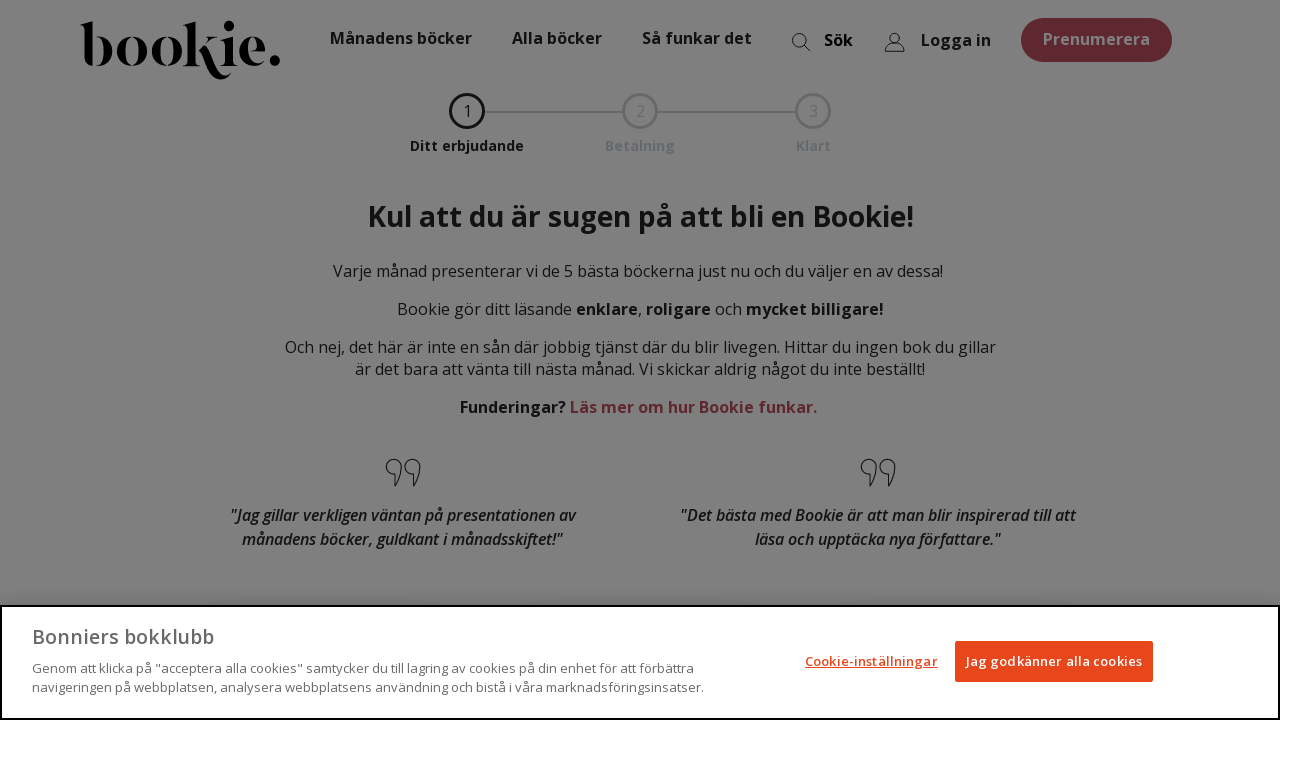

--- FILE ---
content_type: text/html; charset=utf-8
request_url: https://bookie.nu/prenumerera/RegisterCustomer/
body_size: 23294
content:
<html>
<head>
    <!-- Google Tag Manager -->
    <script>(function (w, d, s, l, i) { w[l] = w[l] || []; w[l].push({ 'gtm.start': new Date().getTime(), event: 'gtm.js' }); var f = d.getElementsByTagName(s)[0], j = d.createElement(s), dl = l != 'dataLayer' ? '&l=' + l : ''; j.async = true; j.src = 'https://analytics.bookie.nu/gtm.js?id=' + i + dl; f.parentNode.insertBefore(j, f); })(window, document, 'script', 'dataLayer', 'GTM-55SMF2TD');</script> <!-- End Google Tag Manager -->
        <!-- OneTrust meddelande om samtycke till cookies börjar för bookie.nu -->
        <script src="https://cdn.cookielaw.org/scripttemplates/otSDKStub.js" type="text/javascript" charset="UTF-8" data-domain-script="fb6d66fe-5247-47cf-bebe-09122d15f34f"></script>
        <script type="text/javascript">function OptanonWrapper() { }</script><!-- OneTrust meddelande om samtycke till cookies slutar för bookie.nu -->

    <meta charset="utf-8" />
    <meta http-equiv="X-UA-Compatible" content="IE=edge,chrome=1" />
    <meta http-equiv="Content-Language" content="sv">
    <meta name="viewport" content="width=device-width, initial-scale=1.0" />

    <title>Bli en Bookie-prenumerant redan idag! | Bookie</title>

        <meta name="description" content="Skapa din Bookie-prenumeration, sen kan du v&#228;lja din favorit bland v&#229;ra boktips varje m&#229;nad och f&#229; den direkt hem i brevl&#229;dan." />

    <meta property="og:site_name" content="Bookie">
    <meta property="og:type" content="website">

    <meta property="test" content="Castle.Proxies.SignUpPageProxy">


        <meta property="og:title" content="Bli en Bookie-prenumerant redan idag!" />

        <meta property="og:description" content="Skapa din Bookie-prenumeration, sen kan du v&#228;lja din favorit bland v&#229;ra boktips varje m&#229;nad och f&#229; den direkt hem i brevl&#229;dan." />

        <meta property="og:image" content="https://bookie.nu/Assets/images/logoShare.png" />

    <meta name="facebook-domain-verification" content="9zbj14vbqbj50qde1qavrjwliuxucw" />
    <link rel="icon" type="image/png" href="/favicon.png" />

    <link rel="preconnect" href="https://fonts.gstatic.com">
    <link href="https://fonts.googleapis.com/css2?family=Open+Sans:ital,wght@0,300;0,400;0,600;0,700;0,800;1,300;1,400;1,600;1,700;1,800&display=swap" rel="stylesheet">

    
    <script src="https://code.jquery.com/jquery-3.5.1.min.js"></script>
    <script src="/Assets/js/cart.js?v=1/22/2026 10:53:49 AM"></script>
    <script src="/Assets/js/search.js?v=1/22/2026 10:53:49 AM"></script>
    <script src="/Assets/js/menu.js?v=1/22/2026 10:53:49 AM"></script>
    <script src="/Assets/js/cookie.js?v=1/22/2026 10:53:49 AM"></script>
    <script>
        document.addEventListener("DOMContentLoaded", function () {
            const skipLink = document.querySelector(".skip-link nav a");

            //skipLink.addEventListener("focus", function () {
            //    window.scrollTo({ top: 0, behavior: "smooth" });
            //});
        });
    </script>
    <link href="/bundles/css?v=y8ILcRPhEOrXB07Taz4CsNoP5ns3OwRbokRSWK1ubJU1" rel="stylesheet"/>

    <link href="https://fonts.googleapis.com/icon?family=Material+Icons" rel="stylesheet">
    <script src="/bundles/js?v=_IshouFT7xmtUHcwb7Je1717kyvHz_7sKw79TFtuxqs1"></script>

    <script src="/bundles/jqueryunobtrusive?v=OogFi3g5HLuGIHAgSqPk_6zluJg3HjxNAuUL0uNC8a81"></script>

    <script src="https://cdn.jsdelivr.net/npm/vue@2.6.11"></script>
    <link href="https://cdnjs.cloudflare.com/ajax/libs/OwlCarousel2/2.3.4/assets/owl.theme.default.css" rel="stylesheet" />
    <link href="https://cdnjs.cloudflare.com/ajax/libs/OwlCarousel2/2.3.4/assets/owl.carousel.min.css" rel="stylesheet" />
    <script src="https://cdnjs.cloudflare.com/ajax/libs/OwlCarousel2/2.3.4/owl.carousel.min.js"></script>

    
    
    <script defer src="https://at.bookie.nu/jsTag?ap=1960530361"></script>
    


    <script>
        !function (w, d, t) {
            w.TiktokAnalyticsObject = t;
            var ttq = w[t] = w[t] || [];
            ttq.methods = [
                "page", "track", "identify", "instances", "debug", "on", "off",
                "once", "ready", "alias", "group", "enableCookie", "disableCookie",
                "holdConsent", "revokeConsent", "grantConsent"
            ];
            ttq.setAndDefer = function (t, e) {
                t[e] = function () {
                    t.push([e].concat(Array.prototype.slice.call(arguments, 0)))
                };
            };
            for (var i = 0; i < ttq.methods.length; i++) {
                ttq.setAndDefer(ttq, ttq.methods[i]);
            }
            ttq.instance = function (t) {
                var e = ttq._i[t] || [];
                for (var n = 0; n < ttq.methods.length; n++) {
                    ttq.setAndDefer(e, ttq.methods[n]);
                }
                return e;
            };
            ttq.load = function (e, n) {
                var r = "https://analytics.tiktok.com/i18n/pixel/events.js";
                ttq._i = ttq._i || {};
                ttq._i[e] = [];
                ttq._i[e]._u = r;
                ttq._t = ttq._t || {};
                ttq._t[e] = +new Date();
                ttq._o = ttq._o || {};
                ttq._o[e] = n || {};

                var s = document.createElement("script");
                s.type = "text/javascript";
                s.async = true;
                s.src = r + "?sdkid=" + e + "&lib=" + t;
                var f = document.getElementsByTagName("script")[0];
                f.parentNode.insertBefore(s, f);
            };

            ttq.load('CV4KP0BC77U90MOBDD90');
            ttq.page();
        }(window, document, 'ttq');
    </script>

        <!-- New Facebook Pixel Code -->
        <script>
            !function (f, b, e, v, n, t, s) {
                if (f.fbq) return; n = f.fbq = function () {
                    n.callMethod ?
                        n.callMethod.apply(n, arguments) : n.queue.push(arguments)
                };
                if (!f._fbq) f._fbq = n; n.push = n; n.loaded = !0; n.version = '2.0';
                n.queue = []; t = b.createElement(e); t.async = !0;
                t.src = v; s = b.getElementsByTagName(e)[0];
                s.parentNode.insertBefore(t, s)
            }(window, document, 'script',
                'https://connect.facebook.net/en_US/fbevents.js');
            fbq('init', '887787538590723');
            fbq('track', 'PageView');
        </script>
        <noscript>
            <img height="1" width="1" style="display:none"
                 src="https://www.facebook.com/tr?id=887787538590723&ev=PageView&noscript=1" />
        </noscript>
        <!-- End New Facebook Pixel Code -->

    
</head>

<body>

    <!-- Google Tag Manager (noscript) --> <noscript><iframe src="https://analytics.bookie.nu/ns.html?id=GTM-55SMF2TD" height="0" width="0" style="display:none;visibility:hidden"></iframe></noscript> <!-- End Google Tag Manager (noscript) -->
    <div class="overlay-div"></div>
    <div class="overlay-register-div"></div>
    <div class="skip-link nav">
        <a href="#main-content" class="skip-link">Hoppa till innehåll</a>
    </div>
    <header class="body-container">
<nav class="container menu-container navbar navbar-expand-lg navbar-light bg-light bookie-menu">

    <a class="navbar-brand" href="/">
        <picture>
            <source srcset="/Assets/images/BOOKIE_inverted.svg" media="(prefers-color-scheme: dark)">
            <source srcset="/Assets/images/BOOKIE_logo.svg" media="(prefers-color-scheme: light)">
            <img class="brand-margin" alt="Logo">
        </picture>
    </a>

        <div id="searchBarIpad" class="searchbar searchbar-ipad collapse">
            <div class="searchbar--container" id="ipad-container">
                <form action="/soksida" method="get">
                    <div class="input-group">
                        <div class="input-group-append margin-left-1">
                            <button class="searchBarBtn" type="submit" aria-label="Sök">
                                <img class="search-icon" src="light-mode-icon.png" alt="Search Icon" width="18" height="18">
                            </button>
                        </div>
                        <label for="searchBarFieldIpad" class="sr-only">Sök här</label>
                        <input id="searchBarFieldIpad" class="searchbar--input" autocomplete="off" name="q" type="text" aria-label="search" placeholder="Sök här" />
                        <svg class="search-close light" width="16px" height="15px" viewBox="0 0 16 15" version="1.1" xmlns:xlink="http://www.w3.org/1999/xlink" xmlns="http://www.w3.org/2000/svg">
                            <g id="Group-4" transform="translate(0.5 0.5)">
                                <path d="M0.5 0.5L14.5 13.5" id="Line-6" fill="none" fill-rule="evenodd" stroke="#333333" stroke-width="1" stroke-linecap="square" />
                                <path d="M13.7149 0L0 13.3004" transform="translate(0.64256287 0.34973145)" id="Line-6" fill="none" fill-rule="evenodd" stroke="#333333" stroke-width="1" stroke-linecap="square" />
                            </g>
                        </svg>
                        <svg class="search-close dark" width="16px" height="15px" viewBox="0 0 16 15" version="1.1" xmlns:xlink="http://www.w3.org/1999/xlink" xmlns="http://www.w3.org/2000/svg">
                            <g id="Group-4" transform="translate(0.5 0.5)">
                                <path d="M0.5 0.5L14.5 13.5" id="Line-6" fill="none" fill-rule="evenodd" stroke="#FFFFFF" stroke-width="1" stroke-linecap="square" />
                                <path d="M13.7149 0L0 13.3004" transform="translate(0.64256287 0.34973145)" id="Line-6" fill="none" fill-rule="evenodd" stroke="#FFFFFF" stroke-width="1" stroke-linecap="square" />
                            </g>
                        </svg>
                    </div>
                </form>
                <div id="searchAutoComplete" class="autocomplete">
                </div>
            </div>
        </div>
    <div class="navbar-toggler">
        <!-- Toggler/collapsibe Button -->
            <button class="navbar-toggler-search" type="button" data-toggle="collapse"
                    data-target="#searchBarMobile,#searchBarIpad,#searchBarDesktop" aria-label="Sök toggle">
                <img class="search-icon" src="light-mode-icon.png" alt="Search Icon" width="18" height="18">
                <span class="search-txt">Sök</span>
            </button>
                    <a href="/logga-in/">
                <span class="user-button" role="button">
                    <picture class="toggler-menu-icon" alt="User">
                        <source class="toggler-menu-icon" srcset="/Assets/images/NY_Bookie_gubbe_19px.svg" media="(prefers-color-scheme: light)">
                        <source class="toggler-menu-icon" srcset="/Assets/images/NY_Bookie_gubbe_19px-invert.svg" media="(prefers-color-scheme: dark)">
                        <img class="toggler-menu-icon" alt="User" />
                    </picture>
                </span>
            </a>

        <span class="navbar-toggler-icon" data-toggle="collapse" data-target="#collapsibleNavbar" onclick="showOverlay()"></span>
    </div>

    <!-- Navbar links Desktop-->
    <div class="collapse navbar-collapse">
        <div class="navbar-nav">
            <div class="menu-links">
                <ul class="menu-ul">
                    <div><div>    <li>
        <a class="nav-item nav-link check-url main-menu-link" href="/manadens-bocker/">M&#229;nadens b&#246;cker</a>
    </li>
</div><div>    <li>
        <a class="nav-item nav-link check-url main-menu-link" href="/alla-bocker/">Alla b&#246;cker</a>
    </li>
</div><div>    <li>
        <a class="nav-item nav-link check-url main-menu-link" href="/sa-funkar-det/">S&#229; funkar det</a>
    </li>
</div></div>
                </ul>
                <input type="hidden" id="is-subscriber" value="False" />
                <input type="hidden" id="register-url" value="/prenumerera/" />
                    <div class="menu-rightside-wrapper">
                            <div class="search-wrapper">
                                <button class="navbar-toggler-search" type="button" data-toggle="collapse"
                                        data-target="#searchBarMobile,#searchBarIpad,#searchBarDesktop" aria-label="Sök toggle">
                                    <img class="search-icon" src="light-mode-icon.png" alt="Search Icon" width="18" height="18">
                                    <span class="search-txt">Sök</span>
                                </button>
                            </div>
                        <div class="mypages-btn-wrapper">
                            <a href="/logga-in/">
                                <span class="user-button" role="button">
                                    <picture class="toggler-menu-icon" alt="User">
                                        <source class="toggler-menu-icon" srcset="/Assets/images/NY_Bookie_gubbe_19px.svg" media="(prefers-color-scheme: light)">
                                        <source class="toggler-menu-icon" srcset="/Assets/images/NY_Bookie_gubbe_19px-invert.svg" media="(prefers-color-scheme: dark)">
                                        <img class="toggler-menu-icon" alt="User" />
                                    </picture>
                                </span>
                                <span class="login-text">Logga in</span>
                            </a>
                        </div>
                        <div class="register-btn-wrapper">
                            <a href="/prenumerera/" class="btn menu-register-btn">Prenumerera</a>
                        </div>
                    </div>

            </div>
        </div>
    </div>
</nav>

<!-- Customer Navbar links Mobile -->
<div class="collapse navbar-collapse-mobile navbar-collapse-mobile-customer" id="collapsibleCustomerNavbar">
    <svg class="menu-close white-stroke" data-toggle="collapse" data-target="#collapsibleCustomerNavbar" width="16px" height="15px" viewBox="0 0 16 15" version="1.1" xmlns:xlink="http://www.w3.org/1999/xlink" xmlns="http://www.w3.org/2000/svg">
        <g id="Group-4" transform="translate(0.5 0.5)">
            <path d="M0.5 0.5L14.5 13.5" id="Line-6" fill="none" fill-rule="evenodd" stroke="#22252A" stroke-width="1" stroke-linecap="square" />
            <path d="M13.7149 0L0 13.3004" transform="translate(0.6425781 0.34960938)" id="Line-6" fill="none" fill-rule="evenodd" stroke="#22252A" stroke-width="1" stroke-linecap="square" />
        </g>
    </svg>
    <div class="brand-container">
            <span class="navbar-greeting">Hej!</span>
    </div>
    <div class="navbar-nav">
        <div class="menu-links">
            <div class="mainmenu">
                <ul>
                    <li><a class="nav-item nav-link check-url" href="/mina-sidor/#kunduppgifter">Mina kunduppgifter</a></li>
                    <li><a class="nav-item nav-link check-url" href="/mina-sidor/#min-prenumeration">Min prenumeration</a></li>
                    <li><a class="nav-item nav-link check-url" href="/mina-sidor/#mina-bestallningar">Mina beställningar</a></li>
                    <li><a class="nav-item nav-link check-url" href="/mina-sidor/#min-lasprofil">Min läsprofil</a></li>
                </ul>
            </div>

            <div class="submenu">
                <ul>
                    <li><a class="nav-item submenu-link submenu-link-logout" title="logout" href="/logga-ut/">Logga ut</a></li>
                </ul>
            </div>
        </div>
    </div>
</div>

<!-- Navbar links Mobile -->
<div class="collapse navbar-collapse-mobile" id="collapsibleNavbar">
    <svg class="menu-close white-stroke" data-toggle="collapse" data-target="#collapsibleNavbar" width="16px" height="15px" viewBox="0 0 16 15" version="1.1" xmlns:xlink="http://www.w3.org/1999/xlink" xmlns="http://www.w3.org/2000/svg">
        <g id="Group-4" transform="translate(0.5 0.5)">
            <path d="M0.5 0.5L14.5 13.5" id="Line-6" fill="none" fill-rule="evenodd" stroke="#22252A" stroke-width="1" stroke-linecap="square" />
            <path d="M13.7149 0L0 13.3004" transform="translate(0.6425781 0.34960938)" id="Line-6" fill="none" fill-rule="evenodd" stroke="#22252A" stroke-width="1" stroke-linecap="square" />
        </g>
    </svg>
    <div class="brand-container">
            <a class="navbar-brand" href="/">
                <picture>
                    <source srcset="/Assets/images/BOOKIE_inverted.svg" media="(prefers-color-scheme: dark)">
                    <source srcset="/Assets/images/BOOKIE_logo.svg" media="(prefers-color-scheme: light)">
                    <img alt="Logo">
                </picture>
            </a>
    </div>
    <div class="navbar-nav">
        <div class="menu-links">
            <div class="mainmenu">
                <ul>
                    <div><div>    <li>
        <a class="nav-item nav-link check-url main-menu-link" href="/manadens-bocker/">M&#229;nadens b&#246;cker</a>
    </li>
</div><div>    <li>
        <a class="nav-item nav-link check-url main-menu-link" href="/alla-bocker/">Alla b&#246;cker</a>
    </li>
</div><div>    <li>
        <a class="nav-item nav-link check-url main-menu-link" href="/alla-bocker/#boktips">Boktips</a>
    </li>
</div><div>    <li>
        <a class="nav-item nav-link check-url main-menu-link" href="/sa-funkar-det/">S&#229; funkar det</a>
    </li>
</div><div>    <li>
        <a class="nav-item nav-link check-url main-menu-link" href="/prenumerera/">Prenumerera</a>
    </li>
</div></div>
                </ul>
            </div>
            <input type="hidden" id="is-subscriber" value="False" />
            <input type="hidden" id="register-url" value="/prenumerera/" />
            <div class="submenu">
                <ul>
                        <li><a href="/logga-in/" title="kund" class="nav-item submenu-link">Logga in</a></li>

                            <li><a href="/fragorochsvar/" title="faq" class="nav-item submenu-link">Vanliga fr&#229;gor</a></li>
                            <li><a href="/kontakta-oss/" title="kundtj&#228;nst" class="nav-item submenu-link">Kundtj&#228;nst</a></li>
                            <li><a href="/om-bookie/" title="bookie" class="nav-item submenu-link">Om Bookie</a></li>
                </ul>
            </div>

        </div>
    </div>
</div>

    <div id="searchBarMobile" class="searchbar searchbar-mobile collapse">
        <div class="searchbar--container" id="mobile-container">
            <form action="/soksida" method="get">
                <div class="input-group">
                    <div class="input-group-append margin-left-1">
                        <button class="searchBarBtn" type="submit" aria-label="Sök">
                            <img class="search-icon" src="light-mode-icon.png" alt="Search Icon" width="18" height="18">
                        </button>
                    </div>
                    <label for="searchBarFieldMobile" class="sr-only">Sökfält mobil</label>
                    <input id="searchBarFieldMobile" class="searchbar--input" autocomplete="off" name="q" type="text" aria-label="search" placeholder="Sök här" />
                    <svg class="search-close dark" width="16px" height="15px" viewBox="0 0 16 15" version="1.1" xmlns:xlink="http://www.w3.org/1999/xlink" xmlns="http://www.w3.org/2000/svg">
                        <g id="Group-4" transform="translate(0.5 0.5)">
                            <path d="M0.5 0.5L14.5 13.5" id="Line-6" fill="none" fill-rule="evenodd" stroke="#FFFFFF" stroke-width="1" stroke-linecap="square" />
                            <path d="M13.7149 0L0 13.3004" transform="translate(0.64256287 0.34973145)" id="Line-6" fill="none" fill-rule="evenodd" stroke="#FFFFFF" stroke-width="1" stroke-linecap="square" />
                        </g>
                    </svg>
                    <svg class="search-close light" width="16px" height="15px" viewBox="0 0 16 15" version="1.1" xmlns:xlink="http://www.w3.org/1999/xlink" xmlns="http://www.w3.org/2000/svg">
                        <g id="Group-4" transform="translate(0.5 0.5)">
                            <path d="M0.5 0.5L14.5 13.5" id="Line-6" fill="none" fill-rule="evenodd" stroke="#333333" stroke-width="1" stroke-linecap="square" />
                            <path d="M13.7149 0L0 13.3004" transform="translate(0.64256287 0.34973145)" id="Line-6" fill="none" fill-rule="evenodd" stroke="#333333" stroke-width="1" stroke-linecap="square" />
                        </g>
                    </svg>
                </div>
            </form>
            <div id="searchAutoComplete" class="autocomplete">
            </div>
        </div>
    </div>
    <div id="searchBarDesktop" class="searchbar searchbar-desktop collapse">
        <div class="searchbar--container" id="desktop-container">
            <form action="/soksida" method="get">
                <div class="input-group">
                    <label for="searchBarFieldDesktop" class="sr-only">Sökfält desktop</label>
                    <input id="searchBarFieldDesktop" class="searchbar--input" autocomplete="off" name="q" type="text" aria-label="search" placeholder="Sök här" />
                    <svg class="search-close dark" width="10px" height="9px" viewBox="0 0 10 9" version="1.1" xmlns:xlink="http://www.w3.org/1999/xlink" xmlns="http://www.w3.org/2000/svg">
                        <g id="Group-4" transform="translate(0.5 0.5)">
                            <path d="M0.3 0.285714L8.7 7.71429" id="Line-6" fill="none" fill-rule="evenodd" stroke="#FFFFFF" stroke-width="1" stroke-linecap="round" />
                            <path d="M8.22893 0L0 7.60026" transform="translate(0.3857422 0.19970703)" id="Line-6" fill="none" fill-rule="evenodd" stroke="#FFFFFF" stroke-width="1" stroke-linecap="round" />
                        </g>
                    </svg>
                    <svg class="search-close light" width="10px" height="9px" viewBox="0 0 10 9" version="1.1" xmlns:xlink="http://www.w3.org/1999/xlink" xmlns="http://www.w3.org/2000/svg">
                        <g id="Group-4" transform="translate(0.5 0.5)">
                            <path d="M0.3 0.285714L8.7 7.71429" id="Line-6" fill="none" fill-rule="evenodd" stroke="#22252A" stroke-width="1" stroke-linecap="round" />
                            <path d="M8.22893 0L0 7.60026" transform="translate(0.3857422 0.19970703)" id="Line-6" fill="none" fill-rule="evenodd" stroke="#22252A" stroke-width="1" stroke-linecap="round" />
                        </g>
                    </svg>
                    <div class="border-right-darker"></div>
                    <div class="input-group-append ml-2">
                        <button class="searchBarBtn" type="submit" aria-label="Sök">
                            <img class="search-icon" src="light-mode-icon.png" alt="Search Icon" width="18" height="18">
                        </button>
                    </div>
                </div>
            </form>
            <div id="searchAutoComplete" class="autocomplete">
            </div>
        </div>
    </div>
<script>
    // Get the input elements and their respective parent containers
    const inputDesktop = document.getElementById('searchBarFieldDesktop');
    const inputMobile = document.getElementById('searchBarFieldMobile');
    const inputIpad = document.getElementById('searchBarFieldIpad');
    const containerDesktop = document.getElementById('desktop-container');
    const containerMobile = document.getElementById('mobile-container');
    const containerIpad = document.getElementById('ipad-container');

    // Check if input and container elements exist for Desktop
    if (inputDesktop && containerDesktop) {
        // Add focus event listener for Desktop input
        inputDesktop.addEventListener('focus', function () {
            containerDesktop.classList.add("searchBar-container-focus");  // Change the style of the desktop container
        });

        // Add blur event listener for Desktop input
        inputDesktop.addEventListener('blur', function () {
            containerDesktop.classList.remove("searchBar-container-focus");  // Reset the style for desktop container
        });
    }

    // Check if input and container elements exist for Mobile
    if (inputMobile && containerMobile) {
        // Add focus event listener for Mobile input
        inputMobile.addEventListener('focus', function () {
            containerMobile.classList.add("searchBar-container-focus");  // Change the style of the mobile container
        });

        // Add blur event listener for Mobile input
        inputMobile.addEventListener('blur', function () {
            containerMobile.classList.remove("searchBar-container-focus");  // Reset the style for mobile container
        });
    }

    // Check if input and container elements exist for iPad
    if (inputIpad && containerIpad) {
        // Add focus event listener for iPad input
        inputIpad.addEventListener('focus', function () {
            containerIpad.classList.add("searchBar-container-focus");  // Change the style of the iPad container
        });

        // Add blur event listener for iPad input
        inputIpad.addEventListener('blur', function () {
            containerIpad.classList.remove("searchBar-container-focus");  // Reset the style for iPad container
        });
    }
</script>


    </header>

    <main id="main-content">
        


<style>
    .signup-image {
        padding-bottom: 33px;
        max-width: 100%;
    }

    .signup-heading {
        color: #212529;
    }

/*    .gift-wrapper {
        max-width: 642px;
    }*/

/*    .gift-field {
        width: 642px !important;
    }
*/
    .auto-fill {
        margin-bottom: 20px;
    }

    .why-card {
        float: right;
        font-size: 0.875rem;
        font-weight: 600;
    }

    @media(max-width: 575px) {
        .why-card {
            float: left;
            padding-top: 10px;
            padding-bottom: 4px;
            margin-left: -32px;
        }
    }
</style>

<main class="registerpage">
    
    <section>
        <ol class="step-indicator">
            <li class="step-indicator__step active">
                <a class="first-step-link" href="#uppgifter" data-toggle="tab">
                    <div class="step-indicator__step__number active">1</div>
                </a>
                <a class="first-step-link" href="#uppgifter" data-toggle="tab"><span class="step-indicator__step__text active">Ditt erbjudande</span></a>
            </li>
            <li class="step-indicator__step ">
                <div class="step-indicator__step__number ">2</div>
                <span class="step-indicator__step__text ">Betalning</span>
            </li>
            <li class="step-indicator__step">
                <div class="step-indicator__step__number">3</div>
                <span class="step-indicator__step__text">Klart</span>
            </li>
        </ol>
    </section>

    <section class="tab-content pt-0">
        <section id="uppgifter" class="tab-pane fade in active show">
            <section class="container">
                <div class="row justify-content-center">
                    <div class="col-12 text-center color-primary"><h3 class="py-3 signup-heading">Kul att du &#228;r sugen p&#229; att bli en Bookie! </h3></div>
                    <div class="col-12 col-md-8 text-center mb-4"><p style="text-align: center;">Varje m&aring;nad presenterar vi de 5 b&auml;sta b&ouml;ckerna just nu och du v&auml;ljer en av dessa!&nbsp;</p>
<p style="text-align: center;">Bookie g&ouml;r ditt l&auml;sande <strong>enklare</strong>, <strong>roligare</strong>&nbsp;och <strong>mycket billigare!</strong></p>
<p style="text-align: center;">Och nej, det h&auml;r &auml;r inte en s&aring;n d&auml;r jobbig tj&auml;nst d&auml;r du blir livegen. Hittar du ingen bok du gillar &auml;r det bara att v&auml;nta till n&auml;sta m&aring;nad. Vi skickar aldrig n&aring;got du inte best&auml;llt!</p>
<p style="text-align: center;"><strong>Funderingar? <a title="S&aring; funkar det" href="/sa-funkar-det/">L&auml;s mer om hur Bookie funkar.&nbsp;</a></strong></p></div>
                </div>
            </section>

            <section class="slim-container">
                <div><div>


<div class="testimonials-nr-onsignup">2</div>

<section class="testimonial--wrapper onsignup container ">
    <h2 id="testimonial-heading" class="sr-only">Recensioner</h2>
    <div class="owl-carousel owl-carousel-onsignup owl-theme">
            <div class="item testimonial--item onsignup two col">
                    <img class="questionmark" src="/globalassets/content-rullande/bildiconer/citattecken_bookie_40x32.svg" alt="Citattecken" />
                <span class="testimonial-text">&quot;Jag gillar verkligen v&#228;ntan p&#229; presentationen av m&#229;nadens b&#246;cker, guldkant i m&#229;nadsskiftet!&quot;</span>
                <span class="testimonial-sender"></span>
            </div>

            <div class="item testimonial--item onsignup two col">
                    <img class="questionmark" src="/globalassets/content-rullande/bildiconer/citattecken_bookie_40x32.svg" alt="Citattecken" />
                <span class="testimonial-text">&quot;Det b&#228;sta med Bookie &#228;r att man blir inspirerad till att l&#228;sa och uppt&#228;cka nya f&#246;rfattare.&quot;</span>
                <span class="testimonial-sender"></span>
            </div>
    </div>
</section>
</div></div>
            </section>


<section class="pb-3 monthly-wrapper">
    <div class="container text-center">
        
        <section class="row row-cols-1 row-cols-lg-3 justify-content-center">
                <div class="monthly-col col">
                    <div class="pren--mobile monthly-plan card mb-4 text-center">
                        <div class="card-body">
                            <div class="card-body-first">
                                <div class="bodyone col-6">
                                    <div class="month-wrapper">
                                        <span class="highlight month">6</span>
                                        <span class="d-inline ml-1">månader</span>
                                    </div>
                                    <span class="font-weight-bold pren-text">Prenumeration</span>
                                </div>
                                <div class="bodytwo col-6 last">
                                    <span class="highlight h2">219:-</span>
                                    <span class="per-book">/bok</span>
                                </div>
                            </div>
                            <div class="card-body-second">
                                <div class="separator separator-pren"></div>
                                <div class="checklist-wrapper checklist-wrapper-mobile">
                                    <ul class="col-6 checklist text-left">
                                        <li>Alltid fri frakt</li><li>B&#246;cker utvalda av proffs </li>
                                    </ul>
                                    <ul class="col-6 checklist text-left">
                                        <li>Ca 30% l&#228;gre pris &#228;n andra akt&#246;rer</li>
                                    </ul>
                                </div>
                            </div>
                        </div>
                        <div class="card-footer">
                                <button class="btn btn-primary btn-mini shadow-none picksub pren-mobile-btn" subid="07">V&#228;lj</button>
                        </div>
                    </div>
                    <div class="pren--desktop monthly-plan card mb-4 text-center">
                        <div class="card-body">
                            <div class="month-wrapper">
                                <span class="highlight month">6</span>
                                <span class="d-inline ml-1">månader</span>
                            </div>
                            <span class="font-weight-bold pren-text">Prenumeration</span>
                            <div>
                                <span class="highlight h2">219:-</span>
                                <span class="">/bok</span>
                            </div>
                            <div class="separator separator-pren"></div>
                            <div class="checklist-wrapper">
                                <ul class="checklist text-left">
                                    <li>Alltid fri frakt</li><li>B&#246;cker utvalda av proffs </li><li>Ca 30% l&#228;gre pris &#228;n andra akt&#246;rer</li>
                                </ul>
                            </div>
                        </div>
                        <div class="card-footer">
                                <button class="btn btn-primary btn-mini shadow-none picksub" subid="07">V&#228;lj</button>
                        </div>
                    </div>
                </div>
                <div class="monthly-col col">
                    <div class="pren--mobile monthly-plan card mb-4 text-center">
                            <div class="sticker">
                                <div class="banner">
                                    <div class="sticker-text">Favorit</div>
                                </div>
                            </div>
                        <div class="card-body">
                            <div class="card-body-first">
                                <div class="bodyone col-6">
                                    <div class="month-wrapper">
                                        <span class="highlight month">12</span>
                                        <span class="d-inline ml-1">månader</span>
                                    </div>
                                    <span class="font-weight-bold pren-text">Prenumeration</span>
                                </div>
                                <div class="bodytwo col-6 last">
                                    <span class="highlight h2">179:-</span>
                                    <span class="per-book">/bok</span>
                                </div>
                            </div>
                            <div class="card-body-second">
                                <div class="separator separator-pren"></div>
                                <div class="checklist-wrapper checklist-wrapper-mobile">
                                    <ul class="col-6 checklist text-left">
                                        <li>Alltid fri frakt</li><li>B&#246;cker utvalda av proffs </li>
                                    </ul>
                                    <ul class="col-6 checklist text-left">
                                        <li>Ca 40% l&#228;gre pris &#228;n andra akt&#246;rer</li><li>Ett helt &#229;rs l&#228;sgl&#228;dje</li>
                                    </ul>
                                </div>
                            </div>
                        </div>
                        <div class="card-footer">
                                <button class="btn btn-primary btn-mini shadow-none picksub pren-mobile-btn" subid="08">V&#228;lj</button>
                        </div>
                    </div>
                    <div class="pren--desktop monthly-plan card mb-4 text-center">
                            <div class="sticker">
                                <div class="banner">
                                    <div class="sticker-text">Favorit</div>
                                </div>
                            </div>
                        <div class="card-body">
                            <div class="month-wrapper">
                                <span class="highlight month">12</span>
                                <span class="d-inline ml-1">månader</span>
                            </div>
                            <span class="font-weight-bold pren-text">Prenumeration</span>
                            <div>
                                <span class="highlight h2">179:-</span>
                                <span class="">/bok</span>
                            </div>
                            <div class="separator separator-pren"></div>
                            <div class="checklist-wrapper">
                                <ul class="checklist text-left">
                                    <li>Alltid fri frakt</li><li>B&#246;cker utvalda av proffs</li><li>Ca 40% l&#228;gre pris &#228;n andra akt&#246;rer</li><li>Ett helt &#229;rs l&#228;sgl&#228;dje</li><li></li><li></li>
                                </ul>
                            </div>
                        </div>
                        <div class="card-footer">
                                <button class="btn btn-primary btn-mini shadow-none picksub" subid="08">V&#228;lj</button>
                        </div>
                    </div>
                </div>
                <div class="monthly-col col">
                    <div class="pren--mobile monthly-plan card mb-4 text-center">
                        <div class="card-body">
                            <div class="card-body-first">
                                <div class="bodyone col-6">
                                    <div class="ongoing-wrapper">
                                        <span class="highlight ongoing">Flexibel</span>
                                        <span class="d-none">månader</span>
                                    </div>
                                    <span class="font-weight-bold pren-text">Prenumeration</span>
                                </div>
                                <div class="bodytwo col-6 last">
                                    <span class="highlight h2">239:-</span>
                                    <span class="per-book">/bok</span>
                                </div>
                            </div>
                            <div class="card-body-second">
                                <div class="separator separator-pren"></div>
                                <div class="checklist-wrapper checklist-wrapper-mobile">
                                    <ul class="col-6 checklist text-left">
                                        <li>Alltid fri frakt</li><li>B&#246;cker utvalda av proffs</li>
                                    </ul>
                                    <ul class="col-6 checklist text-left">
                                        <li>Ingen bindningstid</li><li>Hoppa &#246;ver en eller flera m&#229;nader</li>
                                    </ul>
                                </div>
                            </div>
                        </div>
                        <div class="card-footer">
                                <button class="btn btn-primary btn-mini shadow-none picksub pren-mobile-btn" subid="01">V&#228;lj</button>
                        </div>
                    </div>
                    <div class="pren--desktop monthly-plan card mb-4 text-center">
                        <div class="card-body">
                            <div class="ongoing-wrapper">
                                <span class="highlight ongoing">Flexibel</span>
                                <span class="d-none">månader</span>
                            </div>
                            <span class="font-weight-bold pren-text">Prenumeration</span>
                            <div>
                                <span class="highlight h2">239:-</span>
                                <span class="">/bok</span>
                            </div>
                            <div class="separator separator-pren"></div>
                            <div class="checklist-wrapper">
                                <ul class="checklist text-left">
                                    <li>Alltid fri frakt</li><li>B&#246;cker utvalda av proffs</li><li>Ingen bindningstid</li><li>Hoppa &#246;ver en eller flera m&#229;nader utan kostnad</li><li></li><li></li>
                                </ul>
                            </div>
                        </div>
                        <div class="card-footer">
                                <button class="btn btn-primary btn-mini shadow-none picksub" subid="01">V&#228;lj</button>
                        </div>
                    </div>
                </div>
        </section>
            <p class="monthly-subtitle">
                Unna dig sj&#228;lv lite egentid.
            </p>
    </div>
</section>
            <section class="container">
                <div id="RegForm">
                    <a id="FormAnchor"></a>


<div class="row form-wrapper justify-content-center">
    <form method="post" class="col-12 col-md-6">
            <div class="row">
                <div class="col-md-12">
                    <div class="md-form mb-0">

                        <h4 class="col color-secondary registration-heading margin-top2">
                            Registrera dina uppgifter
                        </h4>


                        <div class="editor-label">
                            <label for="Registration_Email">E-post</label>
                        </div>
                        <div class="editor-field">
                            
                            <input type="text" class="text-box single-line" id="Registration_Email" name="Registration.Email" required>
                                <span class="minitext validation-text">Ange giltig epostadress</span>
                        </div>
                    </div>
                </div>
            </div>
            <div class="row">
                <div class="col-md-12">
                    <div class="md-form mb-0">
                        <div class="editor-label">
                            <label for="Registration_Password">L&#246;senord</label>
                        </div>
                        <div class="editor-field">
                            <div class="button-in">
                                
                                <label for="Registration_Password" class="sr-only">Lösenord</label>
                                <input type="password" class="text-box single-line password" id="Registration_Password" name="Registration.Password" required>
                                <button id="showPassword" class="inside-btn material-icons" aria-label="Visa/dölj lösenord">visibility_on</button>
                                <span class="minitext validation-text">Ange lösenord minst sju tecken</span>
                            </div>
                        </div>
                    </div>
                </div>
            </div>
            <script>
                var isShow = false;
                $("#showPassword").click(function () {
                    isShow = !isShow;
                    if (isShow) {
                        $("#Registration_Password").attr('type', 'text');
                        $("#showPassword").html('visibility_off');
                    }
                    else {
                        $("#Registration_Password").attr('type', 'password');
                        $("#showPassword").html('visibility_on');
                    }
                });
            </script>

        <div class="row">
            <div class="col-md-12">
                <div class="md-form mb-0">
                    <div class="editor-label">
                        <label for="Registration_Ssn">Personnummer (10 siffror)</label>
                    </div>
                    <div class="editor-field">
                        
                        <label for="Registration_Ssn" class="sr-only">Ssn</label>
                        <input type="text" class="text-box single-line" id="Registration_Ssn" name="Registration.Ssn">
                        <span class="minitext validation-text">Ange personnummer 10 siffror</span>
                    </div>
                </div>
            </div>
        </div>
        <div class="row">
            <div class="col-md-12">
                <div class="md-form mb-0">
                    <div class="editor-label">
                        <label for="Registration_FirstName">F&#246;rnamn</label>
                    </div>
                    <div class="editor-field">
                        
                        <label for="Registration_FirstName" class="sr-only">Namn</label>
                        <input type="text" class="text-box single-line" id="Registration_FirstName" name="Registration.FirstName" />
                        <span class="minitext validation-text">Ange förnamn</span>
                    </div>
                </div>
            </div>
        </div>
        <div class="row">
            <div class="col-md-12">
                <div class="md-form mb-0">
                    <div class="editor-label">
                        <label for="Registration_LastName">Efternamn</label>
                    </div>
                    <div class="editor-field">
                        
                        <label for="Registration_LastName" class="sr-only">Efternamn</label>
                        <input type="text" class="text-box single-line" id="Registration_LastName" name="Registration.LastName" />
                        <span class="minitext validation-text">Ange efternamn</span>
                    </div>
                </div>
            </div>
        </div>
        <div class="row">
            <div class="col-md-12">
                <div class="md-form mb-0">
                    <div class="editor-label">
                        <label for="Registration_Street">Adress</label>
                    </div>
                    <div class="editor-field">
                        
                        <label for="Registration_Street" class="sr-only">Gata</label>
                        <input type="text" class="text-box single-line" id="Registration_Street" name="Registration.Street" />
                        <span class="minitext validation-text">Ange gatuadress</span>
                    </div>
                </div>
            </div>
        </div>
        <div class="row">
            <div class="col-md-12">
                <div class="md-form mb-0">
                    <div class="editor-label">
                        <label for="Registration_ZipCode">Postnummer</label>
                    </div>
                    <div class="editor-field">
                        
                        <label for="Registration_ZipCode" class="sr-only">Postkod</label>
                        <input type="text" class="text-box single-line" id="Registration_ZipCode" name="Registration.ZipCode" />
                        <span class="minitext validation-text">Ange postkod 5 siffror</span>
                    </div>
                </div>
            </div>
        </div>
        <div class="row">
            <div class="col-md-12">
                <div class="md-form mb-0">
                    <div class="editor-label">
                        <label for="Registration_City">Stad</label>
                    </div>
                    <div class="editor-field">
                        
                        <label for="Registration_City" class="sr-only">Stad</label>
                        <input type="text" class="text-box single-line" id="Registration_City" name="Registration.City" />
                        <span class="minitext validation-text">Ange postort</span>
                    </div>
                </div>
            </div>
        </div>
        <div class="row">
            <div class="col-md-12">
                <div class="md-form mb-0">
                    <div class="editor-label">
                        <label for="Registration_Phone">Telefonnummer</label>
                    </div>
                    <div class="editor-field">
                        
                        <label for="Registration_Phone" class="sr-only">Telefonnummer</label>
                        <input type="tel" class="text-box single-line" id="Registration_Phone" name="Registration.Phone" />
                        <span class="validation-text minitext">Ange telefonnummer</span>
                    </div>
                </div>
            </div>
        </div>

        <div class="row form-last-row">
            <div class="col-12">
                <div id="status"></div>
            </div>
            <div class="col-12"></div>
            <div class="col text-center">
                <button id="signupStep1" class="btn btn-primary btn-large noSideMargin width-large reg-form-btn" type="submit">Till betalning</button>
            </div>
        </div>

        <input id="Registration_RedirectUrl" name="Registration.RedirectUrl" type="hidden" value="" />
    </form>

</div>

<script>

    $(".editor-field input").blur(function () {
        setupFields($(this));
    });

    function setupFields(field) {

        var id = field.prop('id');
        if (field.prop('type') == "email") {
            validateField(field, ValidateEmail)
        }
        else if (id == 'Registration_ZipCode') {
            validateField(field, ValidatePostkod)
        }
        else if (id == 'Registration_Password') {
            validateField(field, ValidateContent, 7)
        }
        else if (id == 'Registration_FirstName' || id == 'Registration_LastName' || id == 'Registration_Street' || id == 'Registration_City') {
            validateField(field, ValidateContent, 1)
        }
        else if (id == 'Registration_Ssn') {
            validateField(field, ValidateSsn, field)
        }
        else if (id == 'Registration_Phone') {
            validateField(field, ValidatePhone, field)
        }
    }

    function validateField(field, validateMethod, extraVal) {
        var isvalid = validateMethod(field.val(), extraVal);
        if (!isvalid) {
            field.addClass('validation-error');
        }
        else {
            field.removeClass('validation-error');
        }
    }

    function ValidateEmail(value) {
        var mailformat = /^(([^<>()\[\]\\.,;:\s@"]+(\.[^<>()\[\]\\.,;:\s@"]+)*)|(".+"))@((\[[0-9]{1,3}\.[0-9]{1,3}\.[0-9]{1,3}\.[0-9]{1,3}])|(([a-zA-Z\-0-9]+\.)+[a-zA-Z]{2,}))$/;
        if (mailformat.test(value)) {
            var mess = $("#email_validation_message");
            if (mess != undefined) {
                mess.html("Ange giltig epostadress");
            }
            return true;
        }
        else {
            return false;
        }
    }
    function ValidatePostkod(value) {
        var format6 = /^\d{3} \d{2}$/;
        var format5 = /^\d{5}$/;
        if (value.length < 5 || value.length > 6) {
            return false;
        }
        else {
            if (format6.test(value) || format5.test(value)) {
                return true;
            }
            else {
                return false;
            }
        }
    }

    function ValidateContent(value, minLength) {
        if (minLength == null) {
            minLength = 1;
        }
        if (value != null && value.length >= minLength) {
            return true;
        }
        else {
            return false;
        }
    }

    function ValidateSsn(value, field) {
        if (!value.includes('-')) {
            if (value.length == 10) {
                var value = value.substring(0, 6) + '-' + value.substring(6);
            }
            else if (value.length == 12) {
                var value = value.substring(0, 8) + '-' + value.substring(8);
            }
            else {
                return false;
            }
            field.val(value);
        }
        var sFormat = /^\d{6}-\d{4}$/;
        //var lFormat = /^\d{8}-\d{4}$/;
        if (sFormat.test(value)) {
            return true;
        }
        else {
            return false;
        }
    }

    function ValidatePhone(value, field) {
        if (value.includes('+46')) {
            value = value.replace('+46', '0');
        }
        if (value.includes('-')) {
            value = value.replace('-', '');
        }
        field.val(value);

        var phoneFormat = /^\d{8,}$/
        if (phoneFormat.test(value)) {
            return true;
        }
        else {
            return false;
        }
    }

    $('#signupStep1').on('click', function (e) {
        if ($(this).hasClass("disabled")) {
            e.preventDefault();
        } else {
            $(this).addClass("disabled");
            $(this).addClass("cursor-initial");
        }
    });

    function generateStringUppercase(length) {
        return generateString("ABCDEFGHIJKLMNOPQRSTUVWXYZ", length);
    }

    function generateStringLowercase(length) {
        return generateString("abcdefghijklmnopqrstuvwxyz", length);
    }

    function generateStringNumbers(length) {
        return generateString("0123456789", length);
    }

    function generateString(characters, length) {
        let result = '';
        const charactersLength = characters.length;
        for (let i = 0; i < length; i++) {
            result += characters.charAt(Math.floor(Math.random() * charactersLength));
        }

        return result;
    }

    function getYear(y) { return (y < 1000) ? y + 1900 : y; }

    function isDate(year, month, day) {
        month = month - 1; // 0-11 in JavaScript
        var tmpDate = new Date(year, month, day);
        if ((getYear(tmpDate.getYear()) == year) &&
            (month == tmpDate.getMonth()) &&
            (day == tmpDate.getDate()))
            return true;
        else
            return false;
    }

    function validatePNum(sPNum) {
        var numbers = sPNum.match(/^(\d)(\d)(\d)(\d)(\d)(\d)(\d)(\d)(\d)(\d)(\d)(\d)$/);
        var checkSum = 0;

        var d = new Date();
        if (!isDate(sPNum.substring(0, 4), sPNum.substring(4, 6), sPNum.substring(6, 8))) {
            return false;
        }

        if (numbers == null) { return false; }

        var n;
        for (var i = 3; i <= 12; i++) {
            n = parseInt(numbers[i]);
            if (i % 2 == 0) {
                checkSum += n;
            } else {
                checkSum += (n * 2) % 9 + Math.floor(n / 9) * 9
            }
        }

        if (checkSum % 10 == 0) { return true; }
        return false;
    }

    function getRandomInt(min, max) {
        min = Math.ceil(min);
        max = Math.floor(max);
        return Math.floor(Math.random() * (max - min + 1)) + min;
    }

    function getDateString(date) {
        if (date < 10) {
            return "0" + date;
        } else {
            return date.toString();
        }
    }

    $(".fill-random").click(function (e) {
        e.preventDefault();

        var personNumberPart1 = "";
        var personNumberPart2 = "";

        do {
            var year = getRandomInt(1900, 2021).toString();

            var month = getRandomInt(1, 12);
            month = getDateString(month);

            var day = getRandomInt(1, 28).toString();
            var day = getDateString(day);

            personNumberPart1 = year + month + day;
            personNumberPart2 = generateStringNumbers(4);
        } while (!validatePNum(personNumberPart1 + personNumberPart2))

        var email = generateStringLowercase(10) + "@" + generateStringLowercase(10) + ".com";
        var password = "sommar2020";
        var personNumber = personNumberPart1.slice(-6) + "-" + personNumberPart2;
        var firstName = generateStringUppercase(1) + generateStringLowercase(9);
        var lastName = generateStringUppercase(1) + generateStringLowercase(9);
        var address = generateStringUppercase(1) + generateStringLowercase(14) + " " + getRandomInt(1, 99);
        var zipCode = generateStringNumbers(5);
        var city = generateStringUppercase(1) + generateStringLowercase(9);
        var phone = "07" + generateStringNumbers(2) + "-" + generateStringNumbers(6);

        $("#Registration_Email").val(email);
        $("#Registration_Password").val(password);
        $("#Registration_Ssn").val(personNumber);
        $("#Registration_FirstName").val(firstName);
        $("#Registration_LastName").val(lastName);
        $("#Registration_Street").val(address);
        $("#Registration_ZipCode").val(zipCode);
        $("#Registration_City").val(city);
        $("#Registration_Phone").val(phone);
    });
</script>

                </div>
                <div class="row row-cols-1 registerSubText">
                    <div class="col justify-content-center">
                        <div class="text-center pl-4 pr-4">
                            <button class="terms-link">Genom att skapa ett konto godk&#228;nner du v&#229;ra villkor</button>
<div id="conditionPopup" class="condition-popup">
    <div id="reg-condition-popup" class="reg-condition-popup">
        <button id="close-regcondition-popup" class="close close-mobile" aria-label="Stäng">
            <svg width="16px" height="15px" viewBox="0 0 16 15" version="1.1">
                <g id="Group-4" transform="translate(0.5 0.5)">
                    <path d="M0.5 0.5L14.5 13.5" id="Line-6" fill="none" fill-rule="evenodd" stroke="#333333" stroke-width="1" stroke-linecap="square" />
                    <path d="M13.7149 0L0 13.3004" transform="translate(0.64256287 0.34973145)" id="Line-6" fill="none" fill-rule="evenodd" stroke="#333333" stroke-width="1" stroke-linecap="square" />
                </g>
            </svg>
        </button>

        <div class="condition-content">
            <h4 class="color-secondary text-center condition-heading">S&#229; fungerar Bookie</h4>
            <div class="condition-popup-txtcontainer">
                <p><strong>Grundvillkor prenumeration<br /></strong>F&ouml;r att du ska kunna bli prenumerant hos Bookie kr&auml;vs att du &auml;r minst 18 &aring;r och bosatt i Sverige.</p>
<p>Som prenumerant i en Flexibel prenumeration godk&auml;nner du att vi, via Klarna, drar ditt m&aring;nadsbelopp d&aring; du v&auml;ljer en bok. Har du inte gjort n&aring;got val innan den 20:e och inte heller meddelat oss att du vill hoppa &ouml;ver den h&auml;r m&aring;naden s&aring; dras din m&aring;nadsavgift och du f&aring;r ett tillgodo p&aring; en bok som du v&auml;ljer helt fritt inom ett &aring;r.</p>
<p>Som prenumerant i en tidsbest&auml;mda prenumeration (6 eller 12 m&aring;nader) godk&auml;nner du att vi, via Klarna, drar ditt m&aring;nadsbelopp en g&aring;ng i m&aring;naden under hela din prenumeration. Din m&aring;nadsavgift dras n&auml;r du v&auml;ljer en bok. Om du inte v&auml;ljer n&aring;gon bok innan den 20:e dras din m&aring;nadsavgift ist&auml;llet den 21:a och du f&aring;r ett tillgodo p&aring; en bok som du v&auml;ljer helt fritt inom ett &aring;r.</p>
<p><strong>Avsluta/f&ouml;rnya prenumeration <br /></strong>Du kan enkelt avsluta din prenumeration n&auml;r du vill, p&aring; Mina sidor. Om du har en tidsbest&auml;md prenumeration och v&auml;ljer att avsluta den p&aring; Mina sidor s&aring; avslutas den s&aring; snart din bindningstid l&ouml;pt ut.</p>
<p>Har du en Flexibel prenumeration avslutas den direkt.</p>
<p>Om du inte meddelat oss att du vill avsluta n&auml;r bindningstiden p&aring; din tidsbest&auml;mda prenumeration l&ouml;pt ut s&aring; f&ouml;rnyas den automatiskt med lika l&aring;ng bindningstid igen.</p>
<p><strong>Betalning och priser</strong><br />Priser anges i svenska kronor inklusive moms. Vi f&ouml;ljer Skatteverkets tabell f&ouml;r momssatser.</p>
<p>Vi f&ouml;rbeh&aring;ller oss r&auml;tten att justera priser. Priset som g&auml;ller vid ordertillf&auml;llet &auml;r det pris som g&auml;ller f&ouml;r aktuell order och eventuella justeringar gjorde efter ordertillf&auml;llet &auml;r ej applicerbara p&aring; ordern.</p>
<p><strong>Frakt och porto</strong><br />Dina k&ouml;p &auml;r alltid fraktfria.</p>
<p><strong>&Aring;ngerr&auml;tt </strong><br />Du har full &aring;ngerr&auml;tt i 14 dagar fr&aring;n det att du har f&aring;tt dina varor levererade. Du ansvarar sj&auml;lv f&ouml;r att varorna kommer i retur till oss. Din retur skickas som brev eller paket. Bifoga alltid f&ouml;ljesedeln med din retur s&aring; vi kan registrera returen r&auml;tt. Bifogar du inte f&ouml;ljesedeln kan vi inte returf&ouml;ra ordern och ej heller &aring;terbetala aktuellt belopp. I de fall att du tappat bort f&ouml;ljesedeln, kontakta kundservice <a href="mailto:kundservice@bookie.nu">kundservice@bookie.nu</a> s&aring; vi kan ge dig r&auml;tt uppgifter att m&auml;rka returen med.</p>
<p>&Aring;terbetalningen kommer att ske utan on&ouml;digt dr&ouml;jsm&aring;l och i vilket fall som helst senast 14 dagar fr&aring;n den dag d&aring; vi fick ditt meddelande om att du &aring;ngrat k&ouml;pet. Vi f&ouml;rbeh&aring;ller oss dock r&auml;tten att avvakta &aring;terbetalningen tills vi f&aring;tt tillbaka varan fr&aring;n dig eller tills du s&auml;nt in ett bevis p&aring; att du &aring;ters&auml;nt varan, beroende p&aring; vilket som intr&auml;ffar f&ouml;rst.</p>
<p>&Aring;terbetalning sker automatiskt via Klarna kort. Om en bok eller vara minskat i v&auml;rde, t.ex. genom skada p.g.a. hantering som inte kan anses vara sk&auml;lig, kan du bli ers&auml;ttningsskyldig f&ouml;r den v&auml;rdeminskningen.</p>
<p><strong>Returadress</strong><br />Returadress hittar du p&aring; din f&ouml;ljesedel samt h&auml;r: Bookie, Speed, 190 80 Stockholm.</p>
<p><strong>Pris&auml;ndringar eller felaktiga prisuppgifter<br /></strong>Vi reserverar oss f&ouml;r pris&auml;ndringar samt felaktiga prisuppgifter.</p>
<p><strong>Leveranstid<br /></strong>Normalt har du dina b&ouml;cker inom 4-7 arbetsdagar. Vi reserverar oss f&ouml;r att b&ouml;cker eller produkter kan ta slut. Vi levererar enbart till adresser i Sverige. Om ditt bokpaket &auml;r st&ouml;rre &auml;n din brevl&aring;da eller postfack till&aring;ter, h&auml;ngs det p&aring; din d&ouml;rr eller skickas till ditt n&auml;rmsta utl&auml;mningsst&auml;lle och du aviseras om att du kan h&auml;mta paketet d&auml;r.<br />Om din leverans &auml;r kraftigt f&ouml;rsenad har du r&auml;tt att h&auml;va k&ouml;pet. Kontakta kundservice.&nbsp;</p>
<p><strong>Ej uth&auml;mtat paket</strong><br />Om du inte h&auml;mtar ut ditt paket g&aring;r det per automatik tillbaka till v&aring;rt lager. Liggtiden hos ett ombud kan variera mellan 1-2 veckor.</p>
<p><strong>Reklamation</strong>&nbsp;<br />Om leveransen &auml;r felaktig, kraftigt f&ouml;rsenad eller om varan &auml;r skadad, g&ouml;r du en reklamation till v&aring;r kundservice p&aring; <a href="mailto:kundservice@ookie.nu">kundservice@bookie.nu</a>. Kundservice ger dig d&aring; en fri returkod, som du anger direkt p&aring; paketet n&auml;r du skickar tillbaka den felaktiga/skadade varan till oss. Vi skickar s&aring;klart en ny vara om du s&aring; &ouml;nskar alternativt ers&auml;tter dig f&ouml;r erlagd betalning. Reklamation ska g&ouml;ras inom sk&auml;lig tid efter det att felet uppt&auml;ckts, dock senast inom tre &aring;r.</p>
<p><strong>Tvist</strong>&nbsp;<br />Vi f&ouml;ljer ARNs rekommendationer. Om du inte &auml;r n&ouml;jd kontakta v&aring;r <a href="mailto:kundservice@ookie.nu">kundservice@bookie.nu</a> s&aring; f&ouml;rs&ouml;ker vi l&ouml;sa problemet tillsammans.</p>
<p>Vill du kontakta ARN s&aring; &auml;r deras adress:</p>
<p>Allm&auml;nna reklamationsn&auml;mnden<br />Postadress: Box 174, 101 23 Stockholm&nbsp;<br /><a href="https://eur02.safelinks.protection.outlook.com/?url=http%3A%2F%2Fwww.arn.se%2F&amp;data=04%7C01%7Cpetra.nuhma%40bonnierforlagen.se%7C1edf0006d2ce4ce45da908da0125f954%7Cd80f13a0db5944f7b49ef8a7a2b4e456%7C0%7C0%7C637823559893065864%7CUnknown%7CTWFpbGZsb3d8eyJWIjoiMC4wLjAwMDAiLCJQIjoiV2luMzIiLCJBTiI6Ik1haWwiLCJXVCI6Mn0%3D%7C3000&amp;sdata=eKFSLfpPG7B7NF3bLb4k74w3OFRMnJBz8K3whwut%2F8I%3D&amp;reserved=0">http://www.arn.se</a></p>
<p>Vid tvist kan man som kund ocks&aring; anv&auml;nda sig av europeiska kommissionens online-plattform f&ouml;r tvistl&ouml;sning:&nbsp;<a href="https://eur02.safelinks.protection.outlook.com/?url=https%3A%2F%2Fec.europa.eu%2Fconsumers%2Fodr%2F&amp;data=04%7C01%7Cpetra.nuhma%40bonnierforlagen.se%7C1edf0006d2ce4ce45da908da0125f954%7Cd80f13a0db5944f7b49ef8a7a2b4e456%7C0%7C0%7C637823559893065864%7CUnknown%7CTWFpbGZsb3d8eyJWIjoiMC4wLjAwMDAiLCJQIjoiV2luMzIiLCJBTiI6Ik1haWwiLCJXVCI6Mn0%3D%7C3000&amp;sdata=ZkqFDosmRftBQ3CSKT1BskQ4r2s8l7mhhAEHkSX%2FCG0%3D&amp;reserved=0">https://ec.europa.eu/consumers/odr/</a></p>
<p><strong>Behandling av dina Personuppgifter<br /></strong>Bookie. &auml;r en del av Bonnierf&ouml;rlagen AB (org.nr 556023-8445), som i sin tur ing&aring;r i koncernen Bonnier AB. Bonnierf&ouml;rlagen AB &auml;r personuppgiftsansvarig f&ouml;r behandlingen av dina personuppgifter.</p>
<p>Klagom&aring;l g&auml;llande behandling av personuppgifter: Om du har klagom&aring;l p&aring; hur vi hanterar dina personuppgifter kontakta tillsynsmyndigheten direkt via&nbsp;<a href="http://www.datainspektionen.se/">www.datainspektionen.se</a>.</p>
<p>Vi behandlar alla dina personuppgifter elektroniskt. &Auml;ndam&aring;let &auml;r att kunna erbjuda dig en fullgod, personlig tj&auml;nst som bygger p&aring; urval av b&ouml;cker och noga utvalda personliga tips. F&ouml;r det &auml;r det n&ouml;dv&auml;ndigt att spara och behandla dina personuppgifter. Vi anv&auml;nder och analyserar data fr&aring;n dina tidigare k&ouml;p, dina bes&ouml;k p&aring; v&aring;r hemsida, din eventuellt egenh&auml;ndigt ifyllda l&auml;sarprofil samt data fr&aring;n v&aring;ra samarbetspartners. &Auml;ndam&aring;let med att anv&auml;nda den data du delar med dig av &auml;r att komma n&auml;rmre v&aring;rt m&aring;l om att bara marknadsf&ouml;ra och&nbsp;erbjuda b&ouml;cker, som du kommer att tycka om. Den legala grunden &auml;r det medlemsavtal du ing&aring;r. Vi anv&auml;nder aldrig din data f&ouml;r automatiserade beslut som kan vara negativa f&ouml;r dig.</p>
<p>D&aring; du blir prenumerant hos oss och sparas ocks&aring; f&ouml;rnamn, efternamn, adressuppgifter, personnummer och e-post. Personnumret beh&ouml;ver vi f&ouml;r att kunna s&auml;kerst&auml;lla betalnings&aring;taganden och f&ouml;r att kunna verifiera att du &auml;r en riktig person.</p>
<p>Vissa delar av din personuppgiftsdata l&auml;mnas ut till f&ouml;retag som p&aring; v&aring;rt uppdrag utf&ouml;r tj&auml;nster t.ex. kommunikation via e-post eller sms, rekrytering, analys eller statistik. Dina personuppgifter l&auml;mnas ej ut till tredje land, dvs ett land utanf&ouml;r EU/EES-omr&aring;det.</p>
            </div>
        </div>
    </div>
</div>

                        </div>
                    </div>
                </div>
            </section>
        </section>
        <section id="betalning" class="tab-pane fade">
            <section class="container">
                <div class="row">
                    <h3 class="col color-secondary">Betalningsuppgifter</h3>
                </div>
                <div class="row justify-content-center mt-3 payment-row">
                    <div class="col-12 pren-choice-wrapper">
                        <div class="pren-choice-info">
                            <span class="pren-choice-type"></span>
                                <span class="pren-choice-price">:-/månad</span>
                                <a class="pren-choice-change" data-toggle="tab" href="#uppgifter">Ändra val</a>
                        </div>
                    </div>
                </div>
                    <div class="row justify-content-center mt-3 payment-row">
                        <div class="col-12 discount-wrapper">
                            <div class="discount-toggler collapsed" data-toggle="collapse" data-target="#discount-code">Har du en rabattkod? <i class="arrow pink slim discount-arrow"></i></div>
                            <div class="collapse discount-collapse" id="discount-code">
                                <div class="dicount-input-wrapper">
                                    <label for="discountField" class="sr-only">Ange rabattkod</label>
                                    <input class="discount-field" type="text" id="discountField" name="discountCode" placeholder="Ange rabattkod" /><button class="discount-btn normal-discount" type="button">Aktivera</button>
                                </div>
                                <span class="minitext discountInvalid-text" id="discountInvalid"></span>
                                <span class="minitext discountValid-text" id="discountValid"></span>
                                <svg class="discount-remove" id="discount-remove" width="16px" height="15px" viewBox="0 0 16 15" version="1.1" xmlns:xlink="http://www.w3.org/1999/xlink" xmlns="http://www.w3.org/2000/svg">
                                    <g id="Group-4" transform="translate(0.5 0.5)">
                                        <path d="M0.5 0.5L14.5 13.5" id="Line-6" fill="none" fill-rule="evenodd" stroke="#333333" stroke-width="1" stroke-linecap="square" />
                                        <path d="M13.7149 0L0 13.3004" transform="translate(0.64256287 0.34973145)" id="Line-6" fill="none" fill-rule="evenodd" stroke="#333333" stroke-width="1" stroke-linecap="square" />
                                    </g>
                                </svg>
                            </div>
                        </div>
                    </div>
                <div id="KlarnaContainer" class="klarna-container">

                </div>
                <hr />
            </section>

        </section>
        <section><div>
<div class="imagecenter-wrapper">

        <section class="imagecenter imagecenter-mobile" style="background-image: url('/globalassets/2021/juni-2021/center-mobil-frukost.jpg')">
                <div class="content-box">
                    <div class="content-box-text">
                        <h1>Sagt om Bookie:</h1>
                        <div class="content-box-preamble">
                            <p>"Jag tycker att ni g&ouml;r ett fantastiskt urval av m&aring;nadens b&ouml;cker. Inte f&ouml;r m&aring;nga b&ouml;cker att v&auml;lja p&aring; men &auml;nd&aring; vill man l&auml;sa allihopa. B&ouml;ckerna ni v&auml;ljer g&ouml;r Bookie fantastiskt bra. Mycket fina beskrivningar och jag &auml;lskar era bokkategorier."</p>
                        </div>
                    </div>
                </div>
        </section>
        <section class="imagecenter imagecenter-desktop" style="background-image: url('/globalassets/2021/juni-2021/centerblock-desktop_frukost.jpg')">
                <div class="content-box">
                    <div class="content-box-text">
                        <h1>Sagt om Bookie:</h1>
                        <div class="content-box-preamble">
                            <p>"Jag tycker att ni g&ouml;r ett fantastiskt urval av m&aring;nadens b&ouml;cker. Inte f&ouml;r m&aring;nga b&ouml;cker att v&auml;lja p&aring; men &auml;nd&aring; vill man l&auml;sa allihopa. B&ouml;ckerna ni v&auml;ljer g&ouml;r Bookie fantastiskt bra. Mycket fina beskrivningar och jag &auml;lskar era bokkategorier."</p>
                        </div>
                    </div>
                </div>
        </section>
</div></div></section>
    </section>
</main>

<input type="hidden" id="gift-code" />

<script>
    $(document).ready(function () {
        var anchor = document.getElementById('');
        if (anchor != null) {
            var aTag = $("#FormAnchor");
            $('html,body').animate({ scrollTop: aTag.offset().top }, 'slow');
        }

        if ($("#gift-code").val() != "") {
            VerifyCode($("#gift-code").val(), true);
        }
    });

    $('#betalningTab').on('click', function () {
        alert("Fyll i formuläret och tryck på knappen \"Till betalning\" för att gå vidare till betalning");
        return false;
    });

    $('.picksub').on('click', function () {
        var element = $(this);
        var subId = element.attr('subid');

        $.post('/SignUpPage/SelectSub', { 'subArticle': subId, 'toggle': true }, function (data, status) {
            if (status === 'success') {
                if (element.hasClass('btn-primary')) {
                    $('.picksub').removeClass('btn-secondary');
                    $('.picksub').addClass('btn-primary');
                    $('.picksub').text('Välj');

                    element.removeClass('btn-primary');
                    element.addClass('btn-secondary');
                    element.text('Vald');

                    var aTag = $("#FormAnchor");
                    $('html,body').animate({ scrollTop: aTag.offset().top }, 'slow');
                } else {
                    element.removeClass('btn-secondary');
                    element.addClass('btn-primary');
                    element.text('Välj');
                }
            }
        });
    });

    var discountfield = $("#discountField");
    var discountBtn = $(".discount-btn");
    var discountInput = $("#form_discount");
    var discountCodeInvalidText = $("#discountInvalid");
    var discountCodeValidText = $("#discountValid");
    var discountRemove = $("#discount-remove");
    var selectedSub = $('#selectedSub').val();

    $(".normal-discount").click(function () {
        if (discountfield.val()) {
            VerifyCode(discountfield.val(), false);
        }
    });

    $(".gift-discount").click(function () {
        if (discountfield.val()) {
            VerifyCode(discountfield.val(), true);
        }
    });

    $("#discount-gift-remove").click(function () {
        ResetDiscountFieldsGift();
    });

    discountRemove.click(function () {
        ResetDiscountFields();
    });

    discountfield.keypress(function () {
        var invalidTextLength = discountCodeInvalidText.text().length;

        if (invalidTextLength > 0) {
            discountCodeInvalidText.css('display', 'none');
            discountCodeInvalidText.text("");
        }
    });

    function VerifyCode(code, giftPage) {
        $.post('/SignUpPage/ConfirmCode', { 'discountCode': code, 'giftPage': giftPage }, function (data, status) {
            if (status === 'success') {
                var failText = "";

                if (data.IsValid == true) {
                    if (selectedSub == "Flexibel prenumeration" && !data.ValidForFlexible) {
                        failText = "Rabattkod ej giltig på Flexibel prenumeration";
                    } else if (data.OneTimeUseError) {
                        failText = "Rabattkoden är redan använd";
                    } else if (data.WrongTypeError) {
                        failText = "Rabattkoden är inte giltig för denna prenumerationstypen";                    
                    } else {
                        discountBtn.text("Aktiverad");
                        discountBtn.addClass("discount-btn-active");
                        discountCodeInvalidText.css('display', 'none');
                        discountCodeInvalidText.text("");

                        if (giftPage) {
                            $.post('/SignUpPage/SelectSub', { 'subArticle': data.Subscription, 'toggle': false }, function (data, status) {
                                $('#selectedSub').val(data.Subscription);
                            });
                        }

                        var successText = "";
                        if (data.CodeDescription) {
                            successText = data.CodeDescription +  " är aktiverad";
                        }
                        else {
                            successText = "Rabattkoden är aktiverad";
                        }
                        discountCodeValidText.text(successText);
                        discountCodeValidText.css('display', 'inline-block');
                        discountRemove.css('display', 'inline-block');
                        $("#discount-gift-remove").css('display', 'inline-block');
                        discountInput.val(data.Code);
                    }
                }
                else {
                    failText = "Den angivna rabattkoden " + "\"" + discountfield.val() + "\"" + " finns inte";
                }

                if (failText) {
                    discountCodeInvalidText.text(failText);
                    discountCodeInvalidText.css('display', 'inline-block');
                    discountBtn.removeClass("discount-btn-active");
                    discountBtn.text("Aktivera");
                    discountCodeValidText.css('display', 'none');
                    discountCodeValidText.text("");
                    discountRemove.css('display', 'none');
                    $("#discount-gift-remove").css('display', 'none');
                    discountInput.val("");
                    discountfield.val("");
                }
            }
        });
    }

    function ResetDiscountFieldsGift() {
        $.post('/SignUpPage/DeactivateCode', function (data, status) {
            discountBtn.text("Aktivera");
            discountInput.val("");
            discountfield.val("");
            discountBtn.removeClass("discount-btn-active");
            discountCodeValidText.css('display', 'none');
            discountRemove.css('display', 'none');
            $("#discount-gift-remove").css('display', 'none');
        });

        $.post('/SignUpPage/SelectSub', { 'subArticle': null, 'toggle': false }, function (data, status) {
            $('#selectedSub').val("");
        });
    }

    function ResetDiscountFields() {
        $.post('/SignUpPage/DeactivateCode', function (data, status) {
            discountBtn.text("Aktivera");
            discountInput.val("");
            discountfield.val("");
            discountBtn.removeClass("discount-btn-active");
            discountCodeValidText.css('display', 'none');
            discountRemove.css('display', 'none');
            $("#discount-gift-remove").css('display', 'none');
        });
    }
</script>


    </main>


<footer>
    <section class="usp-footer container-fluid px-md-0 px-lg-4">

<div class="row py-3 py-md-4 mx-sm-2 justify-content-md-between justify-content-xl-center mx-md-3 mx-lg-5 mx-xl-3"><div class="col-12 col-sm-4 justify-content-md-center col-md-3 py-sm-0 py-3 usp-small-position">
<style>

</style>



    <div class="row align-items-center justify-content-md-center">
        <div class="col-auto pl-sm-0">
            <img class="footer-usp-img invert-light-to-dark" src="/globalassets/frifrakt-24x23.svg" alt="Logo" />
        </div>

        <div class="col-xs">
            <h6 class="font-size-usp text-left m-0"> Alltid gratis frakt</h6>
        </div>
    </div>
</div><div class="col-12 col-sm-4 justify-content-md-center col-md-3 py-sm-0 py-3 usp-small-position">
<style>

</style>



    <div class="row align-items-center justify-content-md-center">
        <div class="col-auto pl-sm-0">
            <img class="footer-usp-img invert-light-to-dark" src="/globalassets/lagtpris-27x258.svg" alt="Logo" />
        </div>

        <div class="col-xs">
            <h6 class="font-size-usp text-left m-0"> Alltid l&#229;gt pris</h6>
        </div>
    </div>
</div><div class="col-12 col-sm-4 justify-content-md-center col-md-3 py-sm-0 py-3 usp-small-position">
<style>

</style>



    <div class="row align-items-center justify-content-md-center">
        <div class="col-auto pl-sm-0">
            <img class="footer-usp-img invert-light-to-dark" src="/globalassets/pilar-24x23.svg" alt="Logo" />
        </div>

        <div class="col-xs">
            <h6 class="font-size-usp text-left m-0"> Alltid bra b&#246;cker </h6>
        </div>
    </div>
</div></div>    </section>



    <section class="main-footer font-size ">

        <div class="footer-wrapper">
            <div class="footer-titlerow">
                <div class="row align-items-center align-content-center footer-title mb-lg-3 ">

                    <div class="col">
                        <hr class="footer-hr" />
                    </div>
                    <a class="" href="/"><img class="img-footer invert-light-to-dark" src="/globalassets/logotyp.svg" alt="Logo" /></a>

                    <div class="col">
                        <hr class="footer-hr" />
                    </div>
                </div>

                <div class=" row justify-content-center footer-mobile-social">

<div class="col"><div>
<a class="socialfocus col-sm-12 col-lg-8 mt-1 pr-lg-0 text-lg-left" href="https://www.instagram.com/bookie_nu/"><h6 class="mb-md-0">F&#246;lj oss p&#229; Instagram</h6></a>


<div class="col-sm-12 col-lg-1 ml-lg-2 mt-1 text-center align-content-center">
    <a class="socialfocus" href="https://www.instagram.com/bookie_nu/"> <img src="/globalassets/instagram-logotyp.svg" alt="https://www.instagram.com/bookie_nu/" /></a>
</div>


</div></div>                </div>
            </div>

            <div class="footer-sectionsrow ">

                <div class="row footer-margin mt-3 mb-4 justify-content-center">
                    <div class="col-lg-2 mr-xl-3 col-xl-auto col-sm-12 pl-0 pr-0">
                        <button class="footer-collapse-btn collapsed px-2"
                                data-toggle="collapse"
                                data-target="#f_contact"
                                aria-expanded="false"
                                aria-controls="f_contact">
                            <h6>Beh&#246;ver du hj&#228;lp?</h6>
                            <picture class="arrow-Img" aria-hidden="true">
                                <source srcset="/Assets/images/Pil-footer-15x7px.svg" media="(prefers-color-scheme: light)">
                                <source srcset="/Assets/images/Pil-footer-15x7px_VIT.svg" media="(prefers-color-scheme: dark)">
                                <img src="/Assets/images/Pil-footer-15x7px.svg" alt="" role="presentation">
                            </picture>
                        </button>
                        <div class="collapse  footer-collapse" id="f_contact">

                            <h6 class="pl-0 text-left">Beh&#246;ver du hj&#228;lp?</h6>
                            <div class="mr-xl-0 pl-0 pb-0 mt-md-2 ">
                                <span class="font-size lineheight" >
                                    08-696 88 20 (vardagar 08-18)<br />kundservice@bookie.nu<br /><br />Bookie<br />Box 613<br />831 27 &#214;stersund<br /><br />Org.nr 556023-8445
                                </span>
                            </div>

                        </div>
                        <hr class="footer-section-hr" />
                    </div>



<div class="row col-sm-12 col-md-12 col-lg justify-content-center px-0 mx-lg-2 mx-xl-1 pl-lg-0 pr-lg-3 px-xl-0 justify-content-md-between justify-content-lg-betweeen justify-content-xl-between section-margin"><div class="align-self-start col-sm-12 col-md-12 col-lg-auto col-xl-auto footer-emptyhide mx-lg-0 p-0">
        <div class="footer-section pl-lg-2 col-height-footer">
            <button class="footer-collapse-btn collapsed pl-2 pr-2 pl-lg-0"
                    data-toggle="collapse"
                    data-target="#_61349842"
                    aria-expanded="false"
                    aria-controls="_61349842">
                <h6 class="m-0">Om Bookie </h6>
                <picture class="arrow-Img" aria-hidden="true">
                    <source srcset="/Assets/images/Pil-footer-15x7px.svg" media="(prefers-color-scheme: light)">
                    <source srcset="/Assets/images/Pil-footer-15x7px_VIT.svg" media="(prefers-color-scheme: dark)">
                    <img src="/Assets/images/Pil-footer-15x7px.svg" alt="" role="presentation">
                </picture>
            </button>
            <div class="collapse footer-collapse" id="_61349842">
                <h6 class="text-left">Om Bookie </h6>
                    <div class="col-12 px-0 py-1 font-size nav-link"><a class="footer-link-text" href="/sa-funkar-det/">S&#229; fungerar bookie</a></div>
                    <div class="col-12 px-0 py-1 font-size nav-link"><a class="footer-link-text" href="/om-bookie/">Om oss</a></div>
                    <div class="col-12 px-0 py-1 font-size nav-link"><a class="footer-link-text" href="/manadens-bocker/">M&#229;nadens utvalda b&#246;cker</a></div>
                    <div class="col-12 px-0 py-1 font-size nav-link"><a class="footer-link-text" href="/presentkort/">K&#246;p presentkort att ge bort</a></div>

            </div>
        </div>
        <hr class="footer-section-hr" />

</div><div class="align-self-start col-sm-12 col-md-12 col-lg-auto col-xl-auto footer-emptyhide mx-lg-0 p-0">
        <div class="footer-section pl-lg-2 col-height-footer">
            <button class="footer-collapse-btn collapsed pl-2 pr-2 pl-lg-0"
                    data-toggle="collapse"
                    data-target="#_22318563"
                    aria-expanded="false"
                    aria-controls="_22318563">
                <h6 class="m-0">Kundtj&#228;nst</h6>
                <picture class="arrow-Img" aria-hidden="true">
                    <source srcset="/Assets/images/Pil-footer-15x7px.svg" media="(prefers-color-scheme: light)">
                    <source srcset="/Assets/images/Pil-footer-15x7px_VIT.svg" media="(prefers-color-scheme: dark)">
                    <img src="/Assets/images/Pil-footer-15x7px.svg" alt="" role="presentation">
                </picture>
            </button>
            <div class="collapse footer-collapse" id="_22318563">
                <h6 class="text-left">Kundtj&#228;nst</h6>
                    <div class="col-12 px-0 py-1 font-size nav-link"><a class="footer-link-text" href="/fragorochsvar/">Vanliga fr&#229;gor och svar</a></div>
                    <div class="col-12 px-0 py-1 font-size nav-link"><a class="footer-link-text" href="/cookies/Villkor/">Villkor</a></div>
                    <div class="col-12 px-0 py-1 font-size nav-link"><a class="footer-link-text" href="/Klarna-dataskydd/">Klarnas dataskydd</a></div>
                    <div class="col-12 px-0 py-1 font-size nav-link"><a class="footer-link-text" href="/cookies/">Cookies</a></div>

            </div>
        </div>
        <hr class="footer-section-hr" />

</div><div class="align-self-start col-sm-12 col-md-12 col-lg-auto col-xl-auto footer-emptyhide mx-lg-0 p-0">
        <div class="footer-section pl-lg-2 col-height-footer">
            <button class="footer-collapse-btn collapsed pl-2 pr-2 pl-lg-0"
                    data-toggle="collapse"
                    data-target="#_39582399"
                    aria-expanded="false"
                    aria-controls="_39582399">
                <h6 class="m-0">Medlem</h6>
                <picture class="arrow-Img" aria-hidden="true">
                    <source srcset="/Assets/images/Pil-footer-15x7px.svg" media="(prefers-color-scheme: light)">
                    <source srcset="/Assets/images/Pil-footer-15x7px_VIT.svg" media="(prefers-color-scheme: dark)">
                    <img src="/Assets/images/Pil-footer-15x7px.svg" alt="" role="presentation">
                </picture>
            </button>
            <div class="collapse footer-collapse" id="_39582399">
                <h6 class="text-left">Medlem</h6>
                    <div class="col-12 px-0 py-1 font-size nav-link"><a class="footer-link-text" href="/logga-in/">Logga in</a></div>
                    <div class="col-12 px-0 py-1 font-size nav-link"><a class="footer-link-text" href="/prenumerera/">Prenumerera</a></div>

            </div>
        </div>
        <hr class="footer-section-hr" />

</div><div class="align-self-start col-sm-12 col-md-12 col-lg-auto col-xl-auto footer-emptyhide mx-lg-0 p-0"></div></div>

                    <div class="row col-12 col-sm-12 col-md-12 col-lg-4 col-xl-3 col-md-12 ml-xl-3 footer-mobile-position mt-0 h-50 px-0 px-lg-3 px-xl-0 ">

                        <div class="col-12 col-sm-5 col-lg-auto px-0 my-sm-3 mt-md-0 mb-md-3 dontshow ">
                            <div class="col-12 col-sm-12 col-lg-auto pl-0 pl-2 pl-lg-0 flex-nowrap"><h6 class="  text-left"></h6></div>
                            <div class="col-12 py-0 col-sm-12 col-lg-12 pl-0 pr-lg-0 pt-md-1 mt-md-2 font-size pl-2 pl-lg-0"><h7></h7></div>
                        </div>

                        <div class="col-xs-12 col-sm-7  col-lg-12 px-0 mt-3 mt-md-0 pt-lg-0 pl-md-0 mt-lg-1 mb-3 dontshow ">
                            <div class="row col align-self-start justify-content-sm-start justify-content-md-start justify-content-lg-start px-0 ml-0 pt-0">
                                <div class="col-8 col-sm-9 col-lg-9 col-xl-8 pl-sm-4 pl-0 pl-lg-0 pt-sm-0 pr-0 pl-md-0"><input class=" ml-0 footer-input" type="email" placeholder="Ange mejladress" /></div>
                                <div class="col-4 col-sm-3 col-lg-3 col-xl-4 pt-sm-0 pr-0 mr-0 pl-0 pr-xl-2"><input type="submit" class="btn-primary btn-block footer-button"></div>
                            </div>
                        </div>

                        <div class="footer-hide pt-5 pt-md-2 pt-lg-0 mt-xl-1">
<div><div class="row align-items-center pl-md-0 justify-content-start text-nowrap">
<a class="socialfocus col-sm-12 col-lg-8 mt-1 pr-lg-0 text-lg-left" href="https://www.instagram.com/bookie_nu/"><h6 class="mb-md-0">F&#246;lj oss p&#229; Instagram</h6></a>


<div class="col-sm-12 col-lg-1 ml-lg-2 mt-1 text-center align-content-center">
    <a class="socialfocus" href="https://www.instagram.com/bookie_nu/"> <img src="/globalassets/instagram-logotyp.svg" alt="https://www.instagram.com/bookie_nu/" /></a>
</div>


</div></div>                        </div>
                        <hr class="footer-section-hr" />

                    </div>
                </div>

                <div>
                </div>
            </div>
        </div>
    </section>

    <section class="container">
        <div class="row align-items-center justify-content-center bottom-icons">
            <div class="mx-1 my-2"><img class="bottom-icon-single" src="https://x.klarnacdn.net/payment-method/assets/badges/generic/klarna.svg" alt="Klarna" /></div>
        </div>
    </section>
</footer>


    
</body>
</html>


--- FILE ---
content_type: image/svg+xml
request_url: https://bookie.nu/Assets/images/Pil-footer-15x7px.svg
body_size: 583
content:
<?xml version="1.0" encoding="UTF-8"?>
<svg width="17px" height="9px" viewBox="0 0 17 9" version="1.1" xmlns="http://www.w3.org/2000/svg" xmlns:xlink="http://www.w3.org/1999/xlink">
    <title>Group 3</title>
    <g id="Page-1" stroke="none" stroke-width="1" fill="none" fill-rule="evenodd" stroke-linecap="round">
        <g id="iPhone-8" transform="translate(-334.000000, -1183.000000)" stroke="#22252A" stroke-width="1.5">
            <g id="Group-3" transform="translate(342.500000, 1187.500000) scale(1, -1) translate(-342.500000, -1187.500000) translate(335.000000, 1184.000000)">
                <line x1="0.5" y1="0.5" x2="7.5" y2="6.5" id="Line-5"></line>
                <line x1="14.5" y1="0.5" x2="7.5" y2="6.5" id="Line-5"></line>
            </g>
        </g>
    </g>
</svg>

--- FILE ---
content_type: image/svg+xml
request_url: https://bookie.nu/globalassets/frifrakt-24x23.svg
body_size: 4099
content:
<?xml version="1.0" encoding="UTF-8"?>
<svg width="33px" height="33px" viewBox="0 0 33 33" version="1.1" xmlns="http://www.w3.org/2000/svg" xmlns:xlink="http://www.w3.org/1999/xlink">
    <title>FriFrakt-24x23</title>
    <g id="Page-1" stroke="none" stroke-width="1" fill="none" fill-rule="evenodd">
        <g id="Desktop-HD" transform="translate(-92.000000, -168.000000)">
            <g id="Group-8" transform="translate(92.000000, 168.000000)">
                <g id="FriFrakt-24x23" transform="translate(0.000000, 1.000000)">
                    <path d="M30.0402154,28.8473412 C30.0402154,30.2732235 28.8979948,31.4289882 27.4888221,31.4289882 C26.0796492,31.4289882 24.9374287,30.2732235 24.9374287,28.8473412 C24.9374287,27.4214588 26.0796492,26.2656941 27.4888221,26.2656941 C28.8979948,26.2656941 30.0402154,27.4214588 30.0402154,28.8473412 Z" id="Stroke-1" stroke="#212529"></path>
                    <path d="M14.730646,28.8473412 C14.730646,30.2732235 13.5884254,31.4289882 12.1792526,31.4289882 C10.7700798,31.4289882 9.62785919,30.2732235 9.62785919,28.8473412 C9.62785919,27.4214588 10.7700798,26.2656941 12.1792526,26.2656941 C13.5884254,26.2656941 14.730646,27.4214588 14.730646,28.8473412 Z" id="Stroke-3" stroke="#212529"></path>
                    <path d="M26.9782644,20.5854118 L26.9782644,21.6178823 C26.9782644,22.1882353 27.4349665,22.6512941 27.9986356,22.6512941 L29.0199371,22.6512941" id="Stroke-5" stroke="#262626"></path>
                    <path d="M30.0403085,28.8473412 L31.5713305,28.8473412 C31.853165,28.8473412 32.0810511,28.6158118 32.0810511,28.3306353 L32.0810511,23.3885177 C32.0810511,22.9113412 31.9182754,22.4492235 31.6196981,22.0802823 L28.7139188,18.4859295 C27.9381761,17.5268705 26.7782827,16.9706353 25.5542092,16.9706353 L23.9162202,16.9706353 L23.9162202,24.1998118 L7.07590773,24.1998118 L7.07590773,28.3306353 C7.07590773,28.6158118 7.3047239,28.8473412 7.58655846,28.8473412 L9.6273011,28.8473412" id="Stroke-7" stroke="#212529"></path>
                    <line x1="15.2409246" y1="28.8473412" x2="24.9367775" y2="28.8473412" id="Stroke-9" stroke="#262626"></line>
                    <path d="M22.8957559,6.12715295 L4.52442133,6.12715295 C3.96075221,6.12715295 3.50405,6.58927059 3.50405,7.15962353 L3.50405,10.2579765 L23.9161273,10.2579765 L23.9161273,7.15962353 C23.9161273,6.58927059 23.459425,6.12715295 22.8957559,6.12715295 Z" id="Stroke-11" stroke="#212529"></path>
                    <path d="M14.2203673,6.12715295 L9.37244081,6.12715295 C7.82188567,6.12715295 6.56525698,4.85562353 6.56525698,3.28668235 C6.56525698,1.71868235 7.82188567,0.447152941 9.37244081,0.447152941 C11.1266982,0.447152941 11.6345585,1.63962353 12.5302901,3.09374118 C13.1330254,4.07350588 14.2203673,6.12715295 14.2203673,6.12715295 Z" id="Stroke-13" stroke="#212529"></path>
                    <path d="M14.2203673,6.12715295 C14.2203673,6.12715295 15.2407386,4.02927059 15.496529,3.51350588 C16.0062496,2.48009412 16.7792019,1.47962353 18.0479225,1.47962353 C19.3157129,1.47962353 20.3444555,2.5205647 20.3444555,3.80338823 C20.3444555,5.08715295 19.3157129,6.12715295 18.0479225,6.12715295 L14.2203673,6.12715295 Z" id="Stroke-15" stroke="#212529"></path>
                    <path d="M14.2203673,6.12715295 C14.2203673,6.12715295 12.1786945,16.4546823 15.7513894,24.1996235" id="Stroke-17" stroke="#212529"></path>
                    <line x1="5.0347" y1="12.0921412" x2="5.26444633" y2="14.389553" id="Stroke-19" stroke="#212529"></line>
                    <line x1="23.9163133" y1="22.3338353" x2="22.8624567" y2="10.4787765" id="Stroke-21" stroke="#212529"></line>
                    <line x1="5.85601985" y1="21.618447" x2="6.08855662" y2="23.9478588" id="Stroke-23" stroke="#212529"></line>
                    <line x1="5.47596177" y1="16.9710118" x2="5.64524852" y2="19.035953" id="Stroke-25" stroke="#212529"></line>
                    <line x1="0.441819852" y1="14.9054118" x2="7.07562867" y2="14.9054118" id="Stroke-27" stroke="#212529"></line>
                    <line x1="2.99339927" y1="19.552753" x2="9.62720809" y2="19.552753" id="Stroke-29" stroke="#212529"></line>
                    <line x1="0.441819852" y1="24.2" x2="4.01358456" y2="24.2" id="Stroke-31" stroke="#212529"></line>
                </g>
            </g>
        </g>
    </g>
</svg>

--- FILE ---
content_type: application/javascript
request_url: https://bookie.nu/Assets/js/cookie.js?v=1/22/2026%2010:53:49%20AM
body_size: 504
content:

//$(document).ready(function () {
//    'use strict';

//    var cookieElement = document.getElementById('cookies');

//    const value = getCookieValue('consent');
//    if (value !== 'all' && value !== 'base') {
//        cookieElement.addClass('visible');
//        $('html').css('overflow-y', 'hidden');
//    }

//    function getCookieValue(cookieName) {
//        let cookies = (document.cookie || '').split(';');
//        for (let i = 0; i < cookies.length; i++) {
//            const keypair = cookies[i].split('=');
//            if (keypair.length === 2) {
//                if (keypair[0].trim() === cookieName) {
//                    return keypair[1].trim();
//                }
//            }
//        }
//        return null;
//    };

//    $('#all-cookies').on('click', function () {
//        setCookie('consent', 'all', 365);
//        location.reload();
//    });

//    $('#marked-cookies').on('click', function () {
//        if ($('#othercookies').is(":checked")) {
//            setCookie('consent', 'all', 365);
//        } else {
//            setCookie('consent', 'base', 365);
//        }
//        location.reload();
//    });

//    $('.select-cookies').on('click', function () {
//        $('.cookie-selection').show();
//        $('#marked-cookies').show();
//        $('#all-cookies').removeClass('btn-primary');
//        $('#all-cookies').addClass('btn-info');
//    });

//    function setCookie(cName, cValue, expDays) {
//        let date = new Date();
//        date.setTime(date.getTime() + (expDays * 24 * 60 * 60 * 1000));
//        const expires = "expires=" + date.toUTCString();
//        document.cookie = cName + "=" + cValue + "; " + expires + "; path=/";
//    }
//});


--- FILE ---
content_type: image/svg+xml
request_url: https://bookie.nu/Assets/images/checkmark.svg
body_size: 491
content:
<?xml version="1.0" encoding="utf-8"?>
<svg width="11px" height="11px" viewBox="0 0 11 11" version="1.1" xmlns="http://www.w3.org/2000/svg" xmlns:xlink="http://www.w3.org/1999/xlink">
	<!-- Generator: Sketch 57.1 (83088) - https://sketch.com -->
	<title>Bock_black_11x11_mobil</title>
	<desc>Created with Sketch.</desc>
	<g id="Page-1" stroke="none" stroke-width="1" fill="none" fill-rule="evenodd" stroke-linecap="round">
		<g id="Bock_black_11x11_mobil" transform="translate(1.000000, 1.000000)" stroke="#212529" stroke-width="2.5">
			<path d="M0.346153846,5.19230769 L4.5,8.65384615" id="Line"></path>
			<path d="M8.65384615,0.346153846 L4.5,8.65384615" id="Line"></path>
		</g>
	</g>
</svg>

--- FILE ---
content_type: image/svg+xml
request_url: https://bookie.nu/globalassets/content-rullande/bildiconer/citattecken_bookie_40x32.svg
body_size: 1223
content:
<?xml version="1.0" encoding="UTF-8"?>
<svg width="42px" height="34px" viewBox="0 0 42 34" version="1.1" xmlns="http://www.w3.org/2000/svg" xmlns:xlink="http://www.w3.org/1999/xlink">
    <!-- Generator: Sketch 57.1 (83088) - https://sketch.com -->
    <title>Group 5</title>
    <desc>Created with Sketch.</desc>
    <g id="Page-1" stroke="none" stroke-width="1" fill="none" fill-rule="evenodd" stroke-linecap="round" stroke-linejoin="round">
        <g id="Group-5" transform="translate(1.000000, 1.000000)" stroke="#212428" stroke-width="1.3">
            <path d="M17.9660754,9.24202381 C17.9660754,4.42365079 14.0602817,0.517857143 9.24190873,0.517857143 C4.42353571,0.517857143 0.517742063,4.42365079 0.517742063,9.24202381 C0.517742063,14.0603968 4.42353571,17.9661905 9.24190873,17.9661905 C9.70452778,17.9661905 10.1579405,17.9293651 10.600996,17.8603175 L10.600996,32.0887302 C10.600996,32.0887302 17.9660754,21.9582937 17.9660754,9.24202381 Z" id="Stroke-1"></path>
            <path d="M39.6629087,9.24202381 C39.6629087,4.42365079 35.7571151,0.517857143 30.9387421,0.517857143 C26.120369,0.517857143 22.2145754,4.42365079 22.2145754,9.24202381 C22.2145754,14.0603968 26.120369,17.9661905 30.9387421,17.9661905 C31.4013611,17.9661905 31.8547738,17.9293651 32.2978294,17.8603175 L32.2978294,32.0887302 C32.2978294,32.0887302 39.6629087,21.9582937 39.6629087,9.24202381 Z" id="Stroke-3"></path>
        </g>
    </g>
</svg>

--- FILE ---
content_type: image/svg+xml
request_url: https://bookie.nu/globalassets/instagram-logotyp.svg
body_size: 2759
content:
<?xml version="1.0" encoding="UTF-8"?>
<svg width="40px" height="40px" viewBox="0 0 40 40" version="1.1" xmlns="http://www.w3.org/2000/svg" xmlns:xlink="http://www.w3.org/1999/xlink">
    <title>Group</title>
    <g id="Page-1" stroke="none" stroke-width="1" fill="none" fill-rule="evenodd">
        <g id="Desktop-HD" transform="translate(-1193.000000, -943.000000)">
            <g id="Group" transform="translate(1193.000000, 943.000000)">
                <circle id="Oval" fill="#DE768A" cx="20" cy="20" r="20"></circle>
                <g id="Instagram_19" transform="translate(11.000000, 11.000000)" fill="#FFFFFF" fill-rule="nonzero">
                    <path d="M13.69,18 L4.36,18 C3.76865777,18.0227 3.1791728,17.9204771 2.63,17.7 C2.11432229,17.4561035 1.64947277,17.1167973 1.26,16.7 C0.883018366,16.3139407 0.578208599,15.8634997 0.36,15.37 C0.131550607,14.8423583 0.00922422185,14.2748998 0,13.7 L0,4.31 C0.00791072482,3.73172482 0.130264343,3.16074127 0.36,2.63 C0.573995638,2.1222979 0.879010225,1.65799792 1.26,1.26 C1.65634142,0.87186132 2.12074658,0.559998 2.63,0.34 C3.17620583,0.10583324 3.76579965,-0.01004069 4.36,7.21211285e-16 L13.74,7.21211285e-16 C14.2972946,0.00394049 14.8481455,0.11955117 15.36,0.34 C15.8692534,0.559998 16.3336586,0.87186132 16.73,1.26 C17.1246601,1.65099255 17.4374209,2.11673408 17.65,2.63 C17.8773396,3.1607595 17.9930712,3.73260975 17.9901169,4.31 L17.9901169,13.7 C17.9770501,14.8259993 17.5249455,15.9024389 16.73,16.7 C16.3405272,17.1167973 15.8756777,17.4561035 15.36,17.7 C14.8297753,17.9133911 14.2613437,18.0155046 13.69,18 Z M4.23,0.8 C2.33794293,0.80549222 0.805492218,2.33794293 0.8,4.23 L0.8,13.77 C0.805492218,15.6620571 2.33794293,17.1945078 4.23,17.2 L13.77,17.2 C15.6620571,17.1945078 17.1945078,15.6620571 17.2,13.77 L17.2,4.23 C17.1945078,2.33794293 15.6620571,0.80549222 13.77,0.8 L4.23,0.8 Z" id="Shape" stroke="#FFFFFF" stroke-width="0.5"></path>
                    <path d="M9,13.0000511 C7.93881482,13.0008345 6.92078842,12.5799543 6.17,11.83 C5.8249673,11.459484 5.55046817,11.0290965 5.36,10.56 C4.93767923,9.5628738 4.93767923,8.43712624 5.36,7.44 C5.56247821,6.96781014 5.85067341,6.53721261 6.21,6.17 C7.36128017,5.01537917 9.09815804,4.67512519 10.6,5.31 C11.0738942,5.51380197 11.5048409,5.80562415 11.87,6.17 C12.6211082,6.92027303 13.0431466,7.93836301 13.0431466,9 C13.0431466,10.061637 12.6211082,11.079727 11.87,11.83 C11.4938818,12.2022058 11.0489521,12.4976935 10.56,12.7 C10.0643129,12.9000078 9.53451399,13.0018922 9,13.0000511 Z M9,5.84 C7.25609259,5.84551872 5.84633078,7.26273331 5.8499927,9.0066456 C5.85368326,10.7505578 7.26940761,12.1618162 9.01332279,12.159986 C10.757238,12.1581487 12.17,10.7439161 12.17,9 C12.1644894,7.25316385 10.7468448,5.84 9,5.84 L9,5.84 Z" id="Shape" stroke="#FFFFFF" stroke-width="0.5"></path>
                    <circle id="Oval" cx="14.07" cy="3.85" r="1"></circle>
                </g>
            </g>
        </g>
    </g>
</svg>

--- FILE ---
content_type: image/svg+xml
request_url: https://bookie.nu/globalassets/logotyp.svg
body_size: 12453
content:
<?xml version="1.0" encoding="UTF-8"?>
<svg width="141px" height="37px" viewBox="0 0 141 37" version="1.1" xmlns="http://www.w3.org/2000/svg" xmlns:xlink="http://www.w3.org/1999/xlink">
    <title>Group 2</title>
    <g id="Page-1" stroke="none" stroke-width="1" fill="none" fill-rule="evenodd">
        <g id="bookie" fill="#1A1919" transform="translate(0.500000, 0.000000)">
            <path d="M12.7305182,10.0326209 C13.8503591,10.0326209 14.9450636,10.246906 16.0141545,10.6750038 C17.0832455,11.1037315 18.0312682,11.7141528 18.8587,12.5076847 C19.6854955,13.3012166 20.3477909,14.2712464 20.8441545,15.4173017 C21.3405182,16.5638294 21.5887,17.8422974 21.5887,19.252706 C21.5887,20.6637443 21.3405182,21.9355996 20.8441545,23.0692166 C20.3477909,24.2028336 19.6854955,25.1664081 18.8587,25.95994 C18.0312682,26.7534719 17.0832455,27.3646804 16.0141545,27.7926209 C14.9450636,28.2211911 13.8503591,28.4350038 12.7305182,28.4350038 L12.1959727,28.4350038 C12.0432455,28.4350038 11.9154955,28.4225655 11.8141545,28.3972166 C11.6865636,28.37234 11.5850636,28.3469911 11.5087,28.3216421 L11.5087,27.981557 C12.22095,28.0571315 12.85095,27.8935443 13.3987,27.490323 C13.9458136,27.0877315 14.3974727,26.495574 14.7541545,25.714323 C15.1102,24.9338591 15.3841545,23.9950038 15.5750636,22.899174 C15.7659727,21.8033443 15.8614273,20.5881698 15.8614273,19.252706 C15.8614273,17.9178719 15.7659727,16.6962421 15.5750636,15.5873443 C15.3841545,14.4790762 15.1102,13.5343953 14.7541545,12.7533017 C14.3974727,11.9728379 13.9458136,11.3806804 13.3987,10.9773017 C12.85095,10.5745528 12.22095,10.4104932 11.5087,10.4860677 L11.5087,10.1459826 C11.5850636,10.1459826 11.6865636,10.1337017 11.8141545,10.1081953 C12.0682227,10.0579698 12.3736773,10.0326209 12.7305182,10.0326209 L12.7305182,10.0326209 Z M0.0159727273,2.58853574 L8.30142727,0.359088936 L8.30142727,28.4350038 C7.56292727,28.4350038 6.86960909,28.2967655 6.22051818,28.0193443 C5.57142727,27.7423953 5.00458636,27.3646804 4.52142727,26.8857272 C4.03747273,26.4074038 3.65565455,25.8465783 3.37597273,25.2041953 C3.09549545,24.5618123 2.95597273,23.8758166 2.95597273,23.1447911 L2.95597273,6.55619532 C2.95597273,5.37235277 2.70779091,4.44011021 2.21142727,3.75994 C1.71506364,3.07976979 0.983086364,2.79038255 0.0159727273,2.89083362 L0.0159727273,2.58853574 Z" id="Fill-1"></path>
            <path d="M36.6319068,10.0704553 C37.853725,10.1967277 39.0115886,10.4925702 40.1064523,10.9584553 C41.2005205,11.4249702 42.1491795,12.0542851 42.9509977,12.847817 C43.7528159,13.6413489 44.3887023,14.5802043 44.8600886,15.662966 C45.3308386,16.7463574 45.5664523,17.9431106 45.5664523,19.2527532 C45.5664523,20.5628681 45.3308386,21.753166 44.8600886,22.8236468 C44.3887023,23.8946 43.7528159,24.8263702 42.9509977,25.6199021 C42.1491795,26.413434 41.2005205,27.049834 40.1064523,27.5281574 C39.0115886,28.0069532 37.853725,28.2968128 36.6319068,28.3972638 L36.6319068,27.943817 C37.7773614,27.5410681 38.5982705,26.5710383 39.0946341,25.0342 C39.5909977,23.497834 39.8391795,21.5706851 39.8391795,19.2527532 C39.8391795,16.9099447 39.5909977,14.9703574 39.0946341,13.4335191 C38.5982705,11.8973106 37.7773614,10.9271234 36.6319068,10.5239021 L36.6319068,10.0704553 Z M25.4064523,19.2527532 C25.4064523,17.9431106 25.6414295,16.7463574 26.1128159,15.662966 C26.5835659,14.5802043 27.225975,13.6413489 28.0409977,12.847817 C28.8553841,12.0542851 29.8034068,11.4249702 30.8855432,10.9584553 C31.9672023,10.4925702 33.1317477,10.1967277 34.3791795,10.0704553 L34.3791795,10.5239021 C33.2081114,10.9271234 32.3746341,11.8973106 31.8782705,13.4335191 C31.3819068,14.9703574 31.133725,16.9099447 31.133725,19.2527532 C31.133725,21.5706851 31.3819068,23.497834 31.8782705,25.0342 C32.3746341,26.5710383 33.2081114,27.5410681 34.3791795,27.943817 L34.3791795,28.3972638 C33.1317477,28.2968128 31.9672023,28.0069532 30.8855432,27.5281574 C29.8034068,27.049834 28.8553841,26.413434 28.0409977,25.6199021 C27.225975,24.8263702 26.5835659,23.8946 26.1128159,22.8236468 C25.6414295,21.753166 25.4064523,20.5628681 25.4064523,19.2527532 L25.4064523,19.2527532 Z" id="Fill-3"></path>
            <path d="M60.6097386,10.0704553 C61.8315568,10.1967277 62.9895795,10.4925702 64.0842841,10.9584553 C65.1783523,11.4249702 66.1270114,12.0542851 66.9289886,12.847817 C67.7306477,13.6413489 68.3666932,14.5802043 68.8380795,15.662966 C69.3085114,16.7463574 69.5442841,17.9431106 69.5442841,19.2527532 C69.5442841,20.5628681 69.3085114,21.753166 68.8380795,22.8236468 C68.3666932,23.8946 67.7306477,24.8263702 66.9289886,25.6199021 C66.1270114,26.413434 65.1783523,27.049834 64.0842841,27.5281574 C62.9895795,28.0069532 61.8315568,28.2968128 60.6097386,28.3972638 L60.6097386,27.943817 C61.7550341,27.5410681 62.5759432,26.5710383 63.0724659,25.0342 C63.5688295,23.497834 63.8170114,21.5706851 63.8170114,19.2527532 C63.8170114,16.9099447 63.5688295,14.9703574 63.0724659,13.4335191 C62.5759432,11.8973106 61.7550341,10.9271234 60.6097386,10.5239021 L60.6097386,10.0704553 Z M49.384125,19.2527532 C49.384125,17.9431106 49.6194205,16.7463574 50.0908068,15.662966 C50.5612386,14.5802043 51.2038068,13.6413489 52.0188295,12.847817 C52.8332159,12.0542851 53.7812386,11.4249702 54.8635341,10.9584553 C55.944875,10.4925702 57.1094205,10.1967277 58.3570114,10.0704553 L58.3570114,10.5239021 C57.1859432,10.9271234 56.3524659,11.8973106 55.8559432,13.4335191 C55.3597386,14.9703574 55.1113977,16.9099447 55.1113977,19.2527532 C55.1113977,21.5706851 55.3597386,23.497834 55.8559432,25.0342 C56.3524659,26.5710383 57.1859432,27.5410681 58.3570114,27.943817 L58.3570114,28.3972638 C57.1094205,28.2968128 55.944875,28.0069532 54.8635341,27.5281574 C53.7812386,27.049834 52.8332159,26.413434 52.0188295,25.6199021 C51.2038068,24.8263702 50.5612386,23.8946 50.0908068,22.8236468 C49.6194205,21.753166 49.384125,20.5628681 49.384125,19.2527532 L49.384125,19.2527532 Z" id="Fill-5"></path>
            <path d="M87.4135977,13.6980298 C87.8205523,13.2699319 88.1260068,12.8542723 88.3299614,12.4510511 C88.5334386,12.0483021 88.6288932,11.6953064 88.616325,11.3930085 C88.6032795,11.0907106 88.4952568,10.8450936 88.2917795,10.6561574 C88.0876659,10.4672213 87.7952568,10.3727532 87.4135977,10.3727532 L87.4135977,10.0326681 L94.5535977,10.0326681 L94.5535977,10.3727532 C93.5860068,10.3727532 92.5299614,10.6248255 91.3845068,11.1284979 C90.2390523,11.6326426 89.067825,12.4888383 87.8717795,13.6980298 L87.4135977,13.6980298 Z M100.089961,34.330017 C100.726007,34.330017 101.267075,34.2353915 101.712689,34.0464553 C102.157825,33.8576766 102.520393,33.6496894 102.80087,33.422966 C103.131461,33.1455447 103.41178,32.8430894 103.64087,32.5160723 L103.908143,32.6672213 C103.500552,33.4478426 102.978575,34.1409234 102.342689,34.7455191 C101.807984,35.249034 101.114189,35.7149191 100.26178,36.1436468 C99.408575,36.5717447 98.3717795,36.7860298 97.1499614,36.7860298 C95.8767568,36.7860298 94.7379841,36.5463957 93.7326886,36.0682298 C92.7267568,35.5892766 91.8361659,34.9535064 91.0599614,34.159817 C90.2831205,33.3662851 89.5960068,32.4593915 88.9981432,31.4391362 C88.3996432,30.4188809 87.8587341,29.3668213 87.3754159,28.2839021 C86.8916205,27.200983 86.4525295,26.1240468 86.0579841,25.0530936 C85.6631205,23.9826128 85.2688932,23.012583 84.8745068,22.1434766 C84.4796432,21.2743702 84.0726886,20.5375191 83.6526886,19.9329234 C83.2326886,19.3283277 82.7679841,18.9504553 82.2590523,18.7993064 L85.6954159,15.3984553 C86.5352568,15.3984553 87.2990523,15.8648128 87.986325,16.796583 C88.6735977,17.7288255 89.3352568,18.9002298 89.9717795,20.3107957 C90.6076659,21.721834 91.2508705,23.2393064 91.8999614,24.8641574 C92.5490523,26.4890085 93.2614614,28.0069532 94.0381432,29.4175191 C94.8143477,30.8280851 95.6925295,31.9994894 96.6726886,32.9317319 C97.6522114,33.8635021 98.7917795,34.330017 100.089961,34.330017 L100.089961,34.330017 Z M80.1588932,24.7696894 C80.1588932,25.9788809 80.4072341,26.8355489 80.9035977,27.3392213 C81.3999614,27.843366 82.1314614,28.094966 83.0990523,28.094966 L83.0990523,28.4350511 L71.8354159,28.4350511 L71.8354159,28.094966 C72.8023705,28.094966 73.5405523,27.843366 74.0499614,27.3392213 C74.5587341,26.8355489 74.8135977,25.9788809 74.8135977,24.7696894 L74.8135977,6.55624255 C74.8135977,5.3724 74.5587341,4.44015745 74.0499614,3.75998723 C73.5405523,3.07981702 72.8023705,2.79042979 71.8354159,2.89088085 L71.8354159,2.58858298 L80.1588932,0.35913617 L80.1588932,24.7696894 Z" id="Fill-7"></path>
            <path d="M103.220616,6.66958851 C102.278639,6.66958851 101.483343,6.34839702 100.834252,5.70601404 C100.185161,5.06363106 99.8606159,4.28899277 99.8606159,3.38209915 C99.8606159,2.45048638 100.185161,1.66278 100.834252,1.02039702 C101.483343,0.378014043 102.278639,0.0568225532 103.220616,0.0568225532 C104.137139,0.0568225532 104.919866,0.378014043 105.568957,1.02039702 C106.217889,1.66278 106.542434,2.45048638 106.542434,3.38209915 C106.542434,4.28899277 106.217889,5.06363106 105.568957,5.70601404 C104.919866,6.34839702 104.137139,6.66958851 103.220616,6.66958851 L103.220616,6.66958851 Z M97.5697068,28.0949502 C98.5368205,28.0949502 99.2748432,27.8433502 99.7842523,27.3392055 C100.293184,26.8355332 100.547889,25.9788651 100.547889,24.7696736 L100.547889,16.2297587 C100.547889,15.0459162 100.293184,14.1136736 99.7842523,13.4335034 C99.2748432,12.7533332 98.5368205,12.463946 97.5697068,12.564397 L97.5697068,12.2243119 L105.893343,10.0326523 L105.893343,24.7696736 C105.893343,25.9788651 106.141525,26.8355332 106.637889,27.3392055 C107.134411,27.8433502 107.865752,28.0949502 108.833343,28.0949502 L108.833343,28.4350353 L97.5697068,28.4350353 L97.5697068,28.0949502 Z" id="Fill-9"></path>
            <path d="M120.326309,10.3727374 C119.715241,10.3727374 119.205832,10.6123715 118.798877,11.0906949 C118.391445,11.5694906 118.073582,12.1616481 117.844332,12.8666949 C117.6154,13.572214 117.455991,14.3215034 117.367059,15.1150353 C117.27765,15.9085672 117.233582,16.6076311 117.233582,17.2122268 C117.233582,18.6232651 117.386309,19.914014 117.691605,21.0854183 C117.997059,22.2568226 118.442195,23.2710949 119.028127,24.1272906 C119.613423,24.9839587 120.319627,25.6452353 121.147059,26.1111204 C121.974014,26.5774779 122.922514,26.8101843 123.991764,26.8101843 C124.577059,26.8101843 125.092355,26.7346098 125.538127,26.5834609 C125.983105,26.4323119 126.371445,26.2562864 126.702514,26.0544396 C127.084332,25.8277162 127.414923,25.5762736 127.695241,25.2986949 L127.962673,25.5254183 C127.580855,26.0797885 127.084332,26.5710226 126.473582,26.9991204 C125.964173,27.3521162 125.295832,27.6792906 124.469036,27.9815885 C123.641445,28.2838864 122.642195,28.4350353 121.471605,28.4350353 C120.198559,28.4350353 118.964173,28.2401162 117.768127,27.8493332 C116.571286,27.4590226 115.508877,26.8733204 114.579945,26.0922268 C113.650377,25.3116055 112.905832,24.354014 112.346309,23.220397 C111.785991,22.08678 111.506309,20.7642268 111.506309,19.2527374 C111.506309,18.043546 111.728718,16.8850523 112.174491,15.7763119 C112.619468,14.6680438 113.2369,13.6855757 114.02615,12.8289077 C114.814923,11.9728694 115.744332,11.2925417 116.813582,10.788397 C117.882673,10.2847247 119.053105,10.0326523 120.326309,10.0326523 C121.573105,10.0326523 122.718559,10.2469374 123.762673,10.6750353 C124.805991,11.103763 125.696741,11.7141843 126.435241,12.5077162 C127.173264,13.3012481 127.74615,14.2712779 128.153423,15.4173332 C128.560377,16.5638609 128.764491,17.8421715 128.764491,19.2527374 L123.418877,19.2527374 C123.418877,18.1946949 123.374173,17.1431077 123.2854,16.0975034 C123.195832,15.0525289 123.037218,14.1012353 122.808127,13.2445672 C122.578877,12.3883715 122.260377,11.6952906 121.853582,11.1662694 C121.445991,10.6372481 120.937218,10.3727374 120.326309,10.3727374" id="Fill-11"></path>
            <path d="M135.958232,28.4349881 C135.016255,28.4349881 134.220959,28.1137966 133.571868,27.4714136 C132.922777,26.8290306 132.598232,26.0543923 132.598232,25.1474987 C132.598232,24.215886 132.922777,23.4281796 133.571868,22.7857966 C134.220959,22.1434136 135.016255,21.8222221 135.958232,21.8222221 C136.874755,21.8222221 137.657482,22.1434136 138.306573,22.7857966 C138.955505,23.4281796 139.28005,24.215886 139.28005,25.1474987 C139.28005,26.0543923 138.955505,26.8290306 138.306573,27.4714136 C137.657482,28.1137966 136.874755,28.4349881 135.958232,28.4349881" id="Fill-13"></path>
            <path d="M128.764491,19.2527217 L119.945605,19.2511472 L119.945605,18.9110621 C120.912718,18.9110621 121.650741,18.6594621 122.16015,18.1553174 C122.779491,17.5995302 123.322468,16.4903174 123.171968,15.0778621" id="Fill-15"></path>
        </g>
    </g>
</svg>

--- FILE ---
content_type: application/javascript
request_url: https://bookie.nu/Assets/js/cart.js?v=1/22/2026%2010:53:49%20AM
body_size: 998
content:
$(document).ready(function () {
    'use strict';

    $('.add-to-cart').on('click', function () {
        if ($('#is-subscriber').val() != "True") {
            window.location.href = $('#register-url').val();
            return;
        }

        var element = $(this);
        var bookId = element.attr('bookid');
        var cartNumber = parseInt($('.cart-number').first().text());

        $.post('/Cart/AddToCart', { 'bookId': bookId }, function (data, status) {

            if (status === 'success' && data.Success === true) {

                element.addClass('btn-secondary');
                element.removeClass('btn-primary');
                element.text('Lagd i varukorg');

                var newCartNumber = cartNumber + 1;
                $('.cart-number').text(newCartNumber);

                (function waitForTiktokPixel() {
                    let attempts = 0;
                    const maxAttempts = 10;
                    const interval = 500;

                    const checkTiktokPixel = setInterval(() => {
                        if (typeof ttq !== "undefined") {
                            clearInterval(checkTiktokPixel);

                            ttq.identify({
                                email: data.HashedEmail,
                                phone_number: data.HashedPhone,
                            })
                            ttq.track('AddToCart', {
                                content_id: data.ArticleNumber,
                                email: data.Email,        
                                phone_number: data.Phone   
                            });

                        } else {
                            attempts++;

                            if (attempts >= maxAttempts) {
                                clearInterval(checkTiktokPixel);
                            }
                        }
                    }, interval);
                })();

                updateVisibility();
            } else {
                alert("Du har inte tillräckligt med tillgodon");
            }
        });
    });

    setupClicks();

});

function setupClicks() {
    $('.increase-quantity').on('click', function () {
        var articleId = $(this).attr('articleid');

        $.post('/Cart/IncreaseArticle', { 'articleId': articleId }, function (data, status) {
            if (status === 'success') {
                $('#quantity_' + articleId).text(parseInt($('#quantity_' + articleId).text()) + 1);
                $('.cart-number').text(parseInt($('.cart-number').text()) + 1);
                updateVisibility();
            }
        });
    });

    $('.decrease-quantity').on('click', function () {
        var articleId = $(this).attr('articleid');

        $.post('/Cart/DecreaseArticle', { 'articleId': articleId }, function (data, status) {
            if (status === 'success' && data === 'True') {
                $('#quantity_' + articleId).text(parseInt($('#quantity_' + articleId).text()) - 1);
                $('.cart-number').text(parseInt($('.cart-number').text()) - 1);
                updateVisibility();
            }
        });
    });

    $('.remove-article').on('click', function () {
        var articleId = $(this).attr('articleid');

        $.post('/Cart/RemoveArticle', { 'articleId': articleId }, function (data, status) {
            if (status === 'success') {
                var amount = parseInt($('#quantity_' + articleId).text());
                $('#article_' + articleId).remove();
                $('.cart-number').text(parseInt($('.cart-number').text()) - amount);
                updateVisibility();
            }
        });
    });
}

function updateVisibility() {
    var cartMenu = $(".cart");

    if (parseInt($('.cart-number').text()) > 0) {
        $('.cart-number').show();

        if (!cartMenu.hasClass("cart-with-elements")) {
            cartMenu.addClass("cart-with-elements");
        }
    } else {
        $('.cart-number').hide();

        cartMenu.removeClass("cart-with-elements");
    }
}

--- FILE ---
content_type: image/svg+xml
request_url: https://bookie.nu/Assets/images/BOOKIE_logo.svg
body_size: 4282
content:
<?xml version="1.0" encoding="UTF-8"?>
<svg id="Lager_1" xmlns="http://www.w3.org/2000/svg" version="1.1" viewBox="0 30 612 200">
  <!-- Generator: Adobe Illustrator 29.1.0, SVG Export Plug-In . SVG Version: 2.1.0 Build 142)  -->
  <defs>
    <style>
		.st0 '
		{
		fill:#21252b;
		}

		.st1 
		{
		fill: #eaeaea;
		}
	</style>
  </defs>
  <g>
    <path class="st0" d="M28.4,76.4l34.4-9.8v123.9c-3.1,0-6-.6-8.7-1.8-2.7-1.2-5.1-2.9-7.1-5-2-2.1-3.6-4.6-4.8-7.4-1.2-2.8-1.7-5.9-1.7-9.1v-73.2c0-5.2-1-9.3-3.1-12.3s-5.1-4.3-9.1-3.8v-1.3ZM80.6,109.3c4.7,0,9.2.9,13.7,2.8,4.4,1.9,8.4,4.6,11.8,8.1,3.4,3.5,6.2,7.8,8.3,12.8,2.1,5.1,3.1,10.7,3.1,16.9s-1,11.8-3.1,16.8c-2.1,5-4.8,9.3-8.3,12.8-3.4,3.5-7.4,6.2-11.8,8.1-4.4,1.9-9,2.8-13.7,2.8-4-.2-6.5-.9-6.8-1v-1.2c3,.3,7.3-.2,9.6-2,2.3-1.8,4.2-4.4,5.6-7.8,1.5-3.4,2.6-7.6,3.4-12.4s1.2-10.2,1.2-16.1-.4-11.3-1.2-16.2c-.8-4.9-1.9-9.1-3.4-12.5-1.5-3.4-3.4-6.1-5.6-7.8-2.3-1.8-6.6-2.5-9.6-2.2v-1.4c.4.1,2.2-.4,6.8-.6Z"/>
    <path class="st0" d="M130.6,150c0-5.8,1-11.1,2.9-15.8,2-4.8,4.6-8.9,8-12.4,3.4-3.5,7.3-6.3,11.8-8.3,4.5-2.1,12-3.4,17.2-3.9v1.9c-4.9,1.8-11,6.1-13,12.9-2.1,6.8-3.1,15.3-3.1,25.7s1,18.7,3.1,25.5c2.1,6.8,8.2,11.1,13,12.9v1.9c-5.2-.4-12.7-1.7-17.2-3.8-4.5-2.1-8.4-4.9-11.8-8.4-3.4-3.5-6.1-7.6-8-12.3-2-4.7-2.9-10-2.9-15.8ZM174.7,109.5c5.1.6,12.5,1.9,17.1,3.9,4.5,2.1,8.5,4.8,11.8,8.3s6,7.6,7.9,12.4c2,4.8,2.9,10.1,2.9,15.8s-1,11-2.9,15.8c-2,4.7-4.6,8.8-7.9,12.3-3.3,3.5-7.3,6.3-11.8,8.4-4.6,2.1-12,3.4-17.1,3.8v-1.9c4.8-1.8,10.8-6.1,12.9-12.9,2.1-6.8,3.1-15.3,3.1-25.5s-1-18.9-3.1-25.7c-2.1-6.8-8.1-11.1-12.9-12.9v-1.9Z"/>
    <path class="st0" d="M227.7,150c0-5.8,1-11.1,2.9-15.8,2-4.8,4.6-8.9,8-12.4,3.4-3.5,7.3-6.3,11.8-8.3,4.5-2.1,12-3.4,17.2-3.9v1.9c-4.9,1.8-11,6.1-13,12.9-2.1,6.8-3.1,15.3-3.1,25.7s1,18.7,3.1,25.5c2.1,6.8,8.2,11.1,13,12.9v1.9c-5.2-.4-12.7-1.7-17.2-3.8-4.5-2.1-8.4-4.9-11.8-8.4-3.4-3.5-6.1-7.6-8-12.3-2-4.7-2.9-10-2.9-15.8ZM271.7,109.5c5.1.6,12.5,1.9,17.1,3.9,4.5,2.1,8.5,4.8,11.8,8.3,3.3,3.5,6,7.6,7.9,12.4,2,4.8,2.9,10.1,2.9,15.8s-1,11-2.9,15.8c-2,4.7-4.6,8.8-7.9,12.3-3.3,3.5-7.3,6.3-11.8,8.4-4.6,2.1-12,3.4-17.1,3.8v-1.9c4.8-1.8,10.8-6.1,12.9-12.9,2.1-6.8,3.1-15.3,3.1-25.5s-1-18.9-3.1-25.7c-2.1-6.8-8.1-11.1-12.9-12.9v-1.9Z"/>
    <path class="st0" d="M349,175.2c0,5.3,1,9.1,3.1,11.3,2.1,2.2,5.1,3.3,9.1,3.3v1.5h-46.8v-1.5c4,0,7.1-1.1,9.2-3.3,2.1-2.2,3.2-6,3.2-11.3v-80.4c0-5.2-1.1-9.3-3.2-12.3-2.1-3-5.2-4.3-9.2-3.8v-1.3l34.6-9.8v107.8ZM431.9,217.4c2.6,0,4.9-.4,6.7-1.3,1.9-.8,3.4-1.8,4.5-2.8,1.4-1.2,2.5-2.6,3.5-4l1.1.7c-1.7,3.4-3.9,6.5-6.5,9.2-2.2,2.2-5.1,4.3-8.7,6.2-3.5,1.9-7.9,2.8-12.9,2.8s-10-1.1-14.2-3.2c-4.2-2.1-7.9-4.9-11.1-8.4-3.2-3.5-6.1-7.5-8.6-12-2.5-4.5-4.7-9.1-6.7-13.9-2-4.8-3.8-9.5-5.5-14.3-1.6-4.7-3.3-9-4.9-12.8-1.6-3.8-3.3-7.1-5.1-9.8-1.7-2.7-3.7-4.3-5.8-5l14.3-15c3.5,0,6.7,2.1,9.5,6.2,2.9,4.1,5.6,9.3,8.3,15.5,2.6,6.2,5.3,12.9,8,20.1,2.7,7.2,5.7,13.9,8.9,20.1,3.2,6.2,6.9,11.4,11,15.5,4.1,4.1,8.8,6.2,14.2,6.2ZM376.6,129.2s5.5-6.6,6.3-8.4c.8-1.8,1.2-3.3,1.2-4.7,0-1.3-.5-2.4-1.3-3.3-.8-.8-2.1-1.3-3.7-1.3v-1.5h29.7v1.5c-4,0-8.4,1.1-13.2,3.3-4.8,2.2-12.9,8.7-17.7,14.2h-1.3Z"/>
    <path class="st0" d="M418.8,189c4,0,7.1-1.1,9.2-3.3,2.1-2.2,3.2-6,3.2-11.3v-37.7c0-5.2-1.1-9.3-3.2-12.3-2.1-3-5.2-4.3-9.2-3.8v-1.5l34.6-9.7v65.1c0,5.3,1,9.1,3.1,11.3,2.1,2.2,5.1,3.3,9.1,3.3v1.5h-46.8v-1.5ZM442.3,94.5c-3.9,0-7.2-1.4-9.9-4.3s-4-6.3-4-10.3,1.3-7.6,4-10.4,6-4.3,9.9-4.3,7.1,1.4,9.8,4.3c2.7,2.8,4,6.3,4,10.4s-1.3,7.4-4,10.3c-2.7,2.8-6,4.3-9.8,4.3Z"/>
    <path class="st0" d="M508.1,110.8c-2.5,0-4.7,1.1-6.4,3.2-1.7,2.1-3,4.7-4,7.8-1,3.1-1.6,6.4-2,9.9-.4,3.5-.6,6.6-.6,9.3,0,6.2.6,11.9,1.9,17.1s3.1,9.6,5.6,13.4c2.4,3.8,5.4,6.7,8.8,8.8,3.4,2.1,7.4,3.1,11.8,3.1s4.6-.3,6.4-1c1.9-.7,3.5-1.4,4.8-2.3,1.6-1,3-2.1,4.1-3.3l1.1,1c-1.6,2.4-3.7,4.6-6.2,6.5-2.1,1.6-4.9,3-8.3,4.3-3.4,1.3-7.6,2-12.5,2s-10.4-.9-15.4-2.6c-5-1.7-9.4-4.3-13.3-7.8-3.9-3.4-7-7.7-9.3-12.7-2.3-5-3.5-10.8-3.5-17.5s.9-10.5,2.8-15.3c1.9-4.9,4.4-9.2,7.7-13,3.3-3.8,7.1-6.8,11.6-9,4.4-2.2,9.3-3.3,14.6-3.3s9.9.9,14.3,2.8c4.3,1.9,8,4.6,11.1,8.1,3.1,3.5,5.5,7.8,7.1,12.8,1.7,5.1,2.5,10.7,2.5,16.9h-22.2c0-4.7-.2-9.3-.6-13.9-.4-4.6-1-8.8-2-12.6-1-3.8-2.3-6.8-4-9.2-1.7-2.3-3.8-3.5-6.3-3.5Z"/>
  </g>
  <path class="st0" d="M569.8,190.5c-3.9,0-7.2-1.4-9.9-4.3s-4-6.3-4-10.3,1.3-7.6,4-10.4,6-4.3,9.9-4.3,7.1,1.4,9.8,4.3c2.7,2.8,4,6.3,4,10.4s-1.3,7.4-4,10.3c-2.7,2.8-6,4.3-9.8,4.3Z"/>
  <path class="st0" d="M543.2,150h-40.4v-1.5c12.4,0,14.7-4.6,14.7-4.6,0,0,3.6-4.3,2.5-12.3"/>
</svg>

--- FILE ---
content_type: application/javascript
request_url: https://bookie.nu/Assets/js/search.js?v=1/22/2026%2010:53:49%20AM
body_size: 242
content:
$(document).ready(function () {
    'use strict';

    const booksButton = $('.toggle-books-button');
    const pagesButton = $('.toggle-pages-button');
    const authorsButton = $('.toggle-authors-button');
    const hiddenBookItems = $('.hidden-book-item');
    const hiddenPageItems = $('.hidden-page-item');
    const hiddenAuthorItems = $('.hidden-author-item');

    booksButton.on('click', function () {
        booksButton.addClass('hidden');

        hiddenBookItems.each(function (index) {
            $(this).toggleClass('hidden');
        });
    });

    pagesButton.on('click', function () {
        pagesButton.addClass('hidden');

        hiddenPageItems.each(function (index) {
            $(this).toggleClass('hidden');
        });
    });

    authorsButton.on('click', function () {
        authorsButton.addClass('hidden');

        hiddenAuthorItems.each(function (index) {
            $(this).toggleClass('hidden');
        });
    });
});


function goTo(id) {
    const yOffset = -60;
    const element = document.getElementById(id);
    const y = element.getBoundingClientRect().top + window.pageYOffset + yOffset;

    window.scrollTo({ top: y, behavior: 'smooth' });
}
